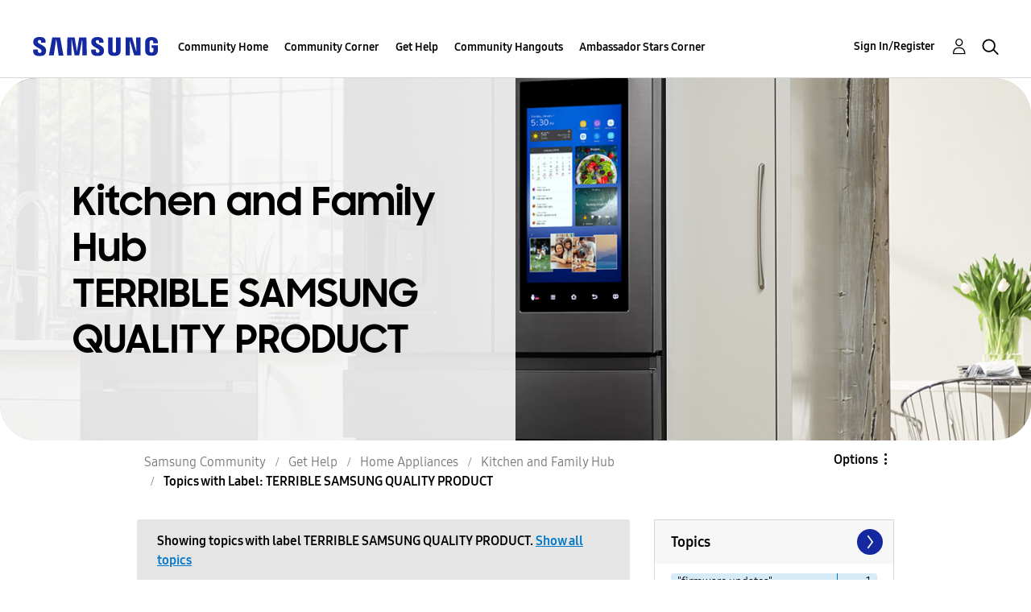

--- FILE ---
content_type: text/html;charset=UTF-8
request_url: https://us.community.samsung.com/t5/forums/filteredbylabelpage/board-id/get-help-home-appliances-kitchen/label-name/terrible%20samsung%20quality%20product/page/2
body_size: 36247
content:
<!DOCTYPE html><html prefix="og: http://ogp.me/ns#" dir="ltr" lang="en" class="no-js">
	<head>
	
	<title>
	Topics with Label: TERRIBLE SAMSUNG QUALITY PRODUCT - Samsung Community
</title>
	
	
	<!-- google search console -->
<meta name="google-site-verification" content="DUkWeBkLDOlU3VradC72YU6YmWpBQQ8hixcVFCr4FQ4" />
<!--/google search console -->
<link rel="icon" href='https://us.community.samsung.com/html/@D830A574AD6CD331F1A29BE9C4CCF9AF/assets/favicon.ico' type="image/x-icon">
<link rel="shortcut icon" href='https://us.community.samsung.com/html/@D830A574AD6CD331F1A29BE9C4CCF9AF/assets/favicon.ico' type="image/x-icon">
<!-- DEBUG Values: nodeType= board // redirectUrl: https://contents.samsungmembers.com/share/redirect.html?dl=activity/community/popup?categoryId=get-help-home-appliances-kitchen&amp;src=weptoapp // showWebToAppBanner: true // isMobile: false // deviceBrand: robot // countryForCurrentUser: us // tlcId: us -->

	
	
	
	<meta content="width=device-width, initial-scale=1.0, user-scalable=yes" name="viewport"/><meta content="2026-01-17T16:00:08-08:00" itemprop="dateModified"/><meta content="text/html; charset=UTF-8" http-equiv="Content-Type"/><link href="https://us.community.samsung.com/t5/forums/filteredbylabelpage/board-id/get-help-home-appliances-kitchen/label-name/terrible%20samsung%20quality%20product/page/2" rel="canonical"/>
	<meta content="https://us.community.samsung.com/html/assets/Community%20banner.png" property="og:image"/><meta content="us.community.samsung.com" property="og:site_name"/><meta content="website" property="og:type"/><meta content="https://us.community.samsung.com/t5/forums/filteredbylabelpage/board-id/get-help-home-appliances-kitchen/label-name/terrible%20samsung%20quality%20product/page/2" property="og:url"/><meta content="" property="og:description"/><meta content="Kitchen and Family Hub" property="og:title"/>
	
	
		<link class="lia-link-navigation hidden live-links" title="Kitchen and Family Hub topics" type="application/rss+xml" rel="alternate" id="link" href="/ynzzy74688/rss/board?board.id=get-help-home-appliances-kitchen"></link>
	
		<link class="lia-link-navigation hidden live-links" title="All Kitchen and Family Hub posts" type="application/rss+xml" rel="alternate" id="link_0" href="/ynzzy74688/rss/boardmessages?board.id=get-help-home-appliances-kitchen"></link>
	

	
	
	    
            	<link href="/skins/6768845/502067b8b5fcf4df410338c5687dde96/samsungsea.css" rel="stylesheet" type="text/css"/>
            
	

	
	
	
	
	

<script type="text/javascript" src="/t5/scripts/EAA19129A1248A19BBE86A06A73AF336/lia-scripts-head-min.js"></script><script language="javascript" type="text/javascript">
<!--
window.FileAPI = { jsPath: '/html/assets/js/vendor/ng-file-upload-shim/' };
LITHIUM.PrefetchData = {"Components":{},"commonResults":{}};
LITHIUM.DEBUG = false;
LITHIUM.CommunityJsonObject = {
  "Validation" : {
    "image.description" : {
      "min" : 0,
      "max" : 1000,
      "isoneof" : [ ],
      "type" : "string"
    },
    "tkb.toc_maximum_heading_level" : {
      "min" : 1,
      "max" : 6,
      "isoneof" : [ ],
      "type" : "integer"
    },
    "tkb.toc_heading_list_style" : {
      "min" : 0,
      "max" : 50,
      "isoneof" : [
        "disc",
        "circle",
        "square",
        "none"
      ],
      "type" : "string"
    },
    "blog.toc_maximum_heading_level" : {
      "min" : 1,
      "max" : 6,
      "isoneof" : [ ],
      "type" : "integer"
    },
    "tkb.toc_heading_indent" : {
      "min" : 5,
      "max" : 50,
      "isoneof" : [ ],
      "type" : "integer"
    },
    "blog.toc_heading_indent" : {
      "min" : 5,
      "max" : 50,
      "isoneof" : [ ],
      "type" : "integer"
    },
    "blog.toc_heading_list_style" : {
      "min" : 0,
      "max" : 50,
      "isoneof" : [
        "disc",
        "circle",
        "square",
        "none"
      ],
      "type" : "string"
    }
  },
  "User" : {
    "settings" : {
      "imageupload.legal_file_extensions" : "*.jpg;*.JPG;*.jpeg;*.JPEG;*.gif;*.GIF;*.png;*.PNG",
      "config.enable_avatar" : true,
      "integratedprofile.show_klout_score" : true,
      "layout.sort_view_by_last_post_date" : true,
      "layout.friendly_dates_enabled" : true,
      "profileplus.allow.anonymous.scorebox" : false,
      "tkb.message_sort_default" : "topicPublishDate",
      "layout.format_pattern_date" : "MM-dd-yyyy",
      "config.require_search_before_post" : "require",
      "isUserLinked" : false,
      "integratedprofile.cta_add_topics_dismissal_timestamp" : -1,
      "layout.message_body_image_max_size" : 1000,
      "profileplus.everyone" : false,
      "integratedprofile.cta_connect_wide_dismissal_timestamp" : -1,
      "blog.toc_maximum_heading_level" : "",
      "integratedprofile.hide_social_networks" : false,
      "blog.toc_heading_indent" : "",
      "contest.entries_per_page_num" : 20,
      "layout.messages_per_page_linear" : 30,
      "integratedprofile.cta_manage_topics_dismissal_timestamp" : -1,
      "profile.shared_profile_test_group" : false,
      "integratedprofile.cta_personalized_feed_dismissal_timestamp" : -1,
      "integratedprofile.curated_feed_size" : 10,
      "contest.one_kudo_per_contest" : false,
      "integratedprofile.enable_social_networks" : false,
      "integratedprofile.my_interests_dismissal_timestamp" : -1,
      "profile.language" : "en",
      "layout.friendly_dates_max_age_days" : 31,
      "layout.threading_order" : "thread_descending",
      "blog.toc_heading_list_style" : "disc",
      "useRecService" : false,
      "layout.module_welcome" : "<h2><b>Samsung Members Community<\/b><\/h2>\r\n<p><h4><b> Explore. Engage. Belong. <\/b><\/h4><\/p>\r\n<p>Be part of an experience that will help shape the future of innovation! Get involved, join in the discussion!<\/p>",
      "imageupload.max_uploaded_images_per_upload" : 100,
      "imageupload.max_uploaded_images_per_user" : 1000,
      "integratedprofile.connect_mode" : "",
      "tkb.toc_maximum_heading_level" : "",
      "tkb.toc_heading_list_style" : "disc",
      "sharedprofile.show_hovercard_score" : true,
      "config.search_before_post_scope" : "community",
      "tkb.toc_heading_indent" : "",
      "p13n.cta.recommendations_feed_dismissal_timestamp" : -1,
      "imageupload.max_file_size" : 5000,
      "layout.show_batch_checkboxes" : false,
      "integratedprofile.cta_connect_slim_dismissal_timestamp" : -1
    },
    "isAnonymous" : true,
    "policies" : {
      "image-upload.process-and-remove-exif-metadata" : true
    },
    "registered" : false,
    "emailRef" : "",
    "id" : -1,
    "login" : "Anonymous"
  },
  "Server" : {
    "communityPrefix" : "/ynzzy74688",
    "nodeChangeTimeStamp" : 1768713398407,
    "tapestryPrefix" : "/t5",
    "deviceMode" : "DESKTOP",
    "responsiveDeviceMode" : "DESKTOP",
    "membershipChangeTimeStamp" : "0",
    "version" : "25.3",
    "branch" : "25.3-release",
    "showTextKeys" : false
  },
  "Config" : {
    "phase" : "prod",
    "integratedprofile.cta.reprompt.delay" : 30,
    "profileplus.tracking" : {
      "profileplus.tracking.enable" : false,
      "profileplus.tracking.click.enable" : false,
      "profileplus.tracking.impression.enable" : false
    },
    "app.revision" : "2505141626-s6aebf80139-b103",
    "navigation.manager.community.structure.limit" : "1000"
  },
  "Activity" : {
    "Results" : [ ]
  },
  "NodeContainer" : {
    "viewHref" : "https://us.community.samsung.com/t5/Home-Appliances/ct-p/get-help-home-appliances",
    "description" : "",
    "id" : "get-help-home-appliances",
    "shortTitle" : "Home Appliances",
    "title" : "Home Appliances",
    "nodeType" : "category"
  },
  "Page" : {
    "skins" : [
      "samsungsea",
      "samsung_base_skin",
      "theme_support",
      "theme_base",
      "responsive_peak"
    ],
    "authUrls" : {
      "loginUrl" : "/t5/custom/page/page-id/SsoLoginPage?referer=https%3A%2F%2Fus.community.samsung.com%2Ft5%2Fforums%2Ffilteredbylabelpage%2Fboard-id%2Fget-help-home-appliances-kitchen%2Flabel-name%2Fterrible%2520samsung%2520quality%2520product%2Fpage%2F2",
      "loginUrlNotRegistered" : "/t5/custom/page/page-id/SsoLoginPage?redirectreason=notregistered&referer=https%3A%2F%2Fus.community.samsung.com%2Ft5%2Fforums%2Ffilteredbylabelpage%2Fboard-id%2Fget-help-home-appliances-kitchen%2Flabel-name%2Fterrible%2520samsung%2520quality%2520product%2Fpage%2F2",
      "loginUrlNotRegisteredDestTpl" : "/t5/custom/page/page-id/SsoLoginPage?redirectreason=notregistered&referer=%7B%7BdestUrl%7D%7D"
    },
    "name" : "ForumsFilteredByLabelPage",
    "rtl" : false,
    "object" : {
      "viewHref" : "/t5/Kitchen-and-Family-Hub/bd-p/get-help-home-appliances-kitchen",
      "id" : "get-help-home-appliances-kitchen",
      "page" : "ForumsFilteredByLabelPage",
      "type" : "Board"
    }
  },
  "WebTracking" : {
    "Activities" : { },
    "path" : "Community:Samsung Community/Category:Samsung Community/Category:Get Help/Category:Home Appliances/Board:Kitchen and Family Hub"
  },
  "Feedback" : {
    "targeted" : { }
  },
  "Seo" : {
    "markerEscaping" : {
      "pathElement" : {
        "prefix" : "@",
        "match" : "^[0-9][0-9]$"
      },
      "enabled" : false
    }
  },
  "TopLevelNode" : {
    "viewHref" : "https://us.community.samsung.com/t5/Samsung-Community/ct-p/us",
    "description" : "",
    "id" : "us",
    "shortTitle" : "Samsung Community",
    "title" : "Samsung Community",
    "nodeType" : "category"
  },
  "Community" : {
    "viewHref" : "https://us.community.samsung.com/",
    "integratedprofile.lang_code" : "en",
    "integratedprofile.country_code" : "US",
    "id" : "ynzzy74688",
    "shortTitle" : "Samsung Community",
    "title" : "Samsung Community"
  },
  "CoreNode" : {
    "conversationStyle" : "forum",
    "viewHref" : "https://us.community.samsung.com/t5/Kitchen-and-Family-Hub/bd-p/get-help-home-appliances-kitchen",
    "settings" : { },
    "description" : "",
    "id" : "get-help-home-appliances-kitchen",
    "shortTitle" : "Kitchen and Family Hub",
    "title" : "Kitchen and Family Hub",
    "nodeType" : "Board",
    "ancestors" : [
      {
        "viewHref" : "https://us.community.samsung.com/t5/Home-Appliances/ct-p/get-help-home-appliances",
        "description" : "",
        "id" : "get-help-home-appliances",
        "shortTitle" : "Home Appliances",
        "title" : "Home Appliances",
        "nodeType" : "category"
      },
      {
        "viewHref" : "https://us.community.samsung.com/t5/Get-Help/ct-p/get-help",
        "description" : "",
        "id" : "get-help",
        "shortTitle" : "Get Help",
        "title" : "Get Help",
        "nodeType" : "category"
      },
      {
        "viewHref" : "https://us.community.samsung.com/t5/Samsung-Community/ct-p/us",
        "description" : "",
        "id" : "us",
        "shortTitle" : "Samsung Community",
        "title" : "Samsung Community",
        "nodeType" : "category"
      },
      {
        "viewHref" : "https://us.community.samsung.com/",
        "description" : "",
        "id" : "ynzzy74688",
        "shortTitle" : "Samsung Community",
        "title" : "Samsung Community",
        "nodeType" : "Community"
      }
    ]
  }
};
LITHIUM.Components.RENDER_URL = "/t5/util/componentrenderpage/component-id/#{component-id}?render_behavior=raw";
LITHIUM.Components.ORIGINAL_PAGE_NAME = 'forums/FilteredByLabelPage';
LITHIUM.Components.ORIGINAL_PAGE_ID = 'ForumsFilteredByLabelPage';
LITHIUM.Components.ORIGINAL_PAGE_CONTEXT = '[base64]..';
LITHIUM.Css = {
  "BASE_DEFERRED_IMAGE" : "lia-deferred-image",
  "BASE_BUTTON" : "lia-button",
  "BASE_SPOILER_CONTAINER" : "lia-spoiler-container",
  "BASE_TABS_INACTIVE" : "lia-tabs-inactive",
  "BASE_TABS_ACTIVE" : "lia-tabs-active",
  "BASE_AJAX_REMOVE_HIGHLIGHT" : "lia-ajax-remove-highlight",
  "BASE_FEEDBACK_SCROLL_TO" : "lia-feedback-scroll-to",
  "BASE_FORM_FIELD_VALIDATING" : "lia-form-field-validating",
  "BASE_FORM_ERROR_TEXT" : "lia-form-error-text",
  "BASE_FEEDBACK_INLINE_ALERT" : "lia-panel-feedback-inline-alert",
  "BASE_BUTTON_OVERLAY" : "lia-button-overlay",
  "BASE_TABS_STANDARD" : "lia-tabs-standard",
  "BASE_AJAX_INDETERMINATE_LOADER_BAR" : "lia-ajax-indeterminate-loader-bar",
  "BASE_AJAX_SUCCESS_HIGHLIGHT" : "lia-ajax-success-highlight",
  "BASE_CONTENT" : "lia-content",
  "BASE_JS_HIDDEN" : "lia-js-hidden",
  "BASE_AJAX_LOADER_CONTENT_OVERLAY" : "lia-ajax-loader-content-overlay",
  "BASE_FORM_FIELD_SUCCESS" : "lia-form-field-success",
  "BASE_FORM_WARNING_TEXT" : "lia-form-warning-text",
  "BASE_FORM_FIELDSET_CONTENT_WRAPPER" : "lia-form-fieldset-content-wrapper",
  "BASE_AJAX_LOADER_OVERLAY_TYPE" : "lia-ajax-overlay-loader",
  "BASE_FORM_FIELD_ERROR" : "lia-form-field-error",
  "BASE_SPOILER_CONTENT" : "lia-spoiler-content",
  "BASE_FORM_SUBMITTING" : "lia-form-submitting",
  "BASE_EFFECT_HIGHLIGHT_START" : "lia-effect-highlight-start",
  "BASE_FORM_FIELD_ERROR_NO_FOCUS" : "lia-form-field-error-no-focus",
  "BASE_EFFECT_HIGHLIGHT_END" : "lia-effect-highlight-end",
  "BASE_SPOILER_LINK" : "lia-spoiler-link",
  "BASE_DISABLED" : "lia-link-disabled",
  "FACEBOOK_LOGOUT" : "lia-component-users-action-logout",
  "FACEBOOK_SWITCH_USER" : "lia-component-admin-action-switch-user",
  "BASE_FORM_FIELD_WARNING" : "lia-form-field-warning",
  "BASE_AJAX_LOADER_FEEDBACK" : "lia-ajax-loader-feedback",
  "BASE_AJAX_LOADER_OVERLAY" : "lia-ajax-loader-overlay",
  "BASE_LAZY_LOAD" : "lia-lazy-load"
};
LITHIUM.noConflict = true;
LITHIUM.useCheckOnline = false;
LITHIUM.RenderedScripts = [
  "jquery.effects.slide.js",
  "OoyalaPlayer.js",
  "ActiveCast3.js",
  "DeferredImages.js",
  "Globals.js",
  "jquery.iframe-transport.js",
  "jquery.fileupload.js",
  "jquery.autocomplete.js",
  "ResizeSensor.js",
  "Placeholder.js",
  "json2.js",
  "Cache.js",
  "Throttle.js",
  "CustomEvent.js",
  "SearchForm.js",
  "Components.js",
  "ElementQueries.js",
  "HelpIcon.js",
  "jquery.js",
  "jquery.ui.widget.js",
  "jquery.clone-position-1.0.js",
  "Tooltip.js",
  "LiModernizr.js",
  "jquery.lithium-selector-extensions.js",
  "PartialRenderProxy.js",
  "jquery.delayToggle-1.0.js",
  "ElementMethods.js",
  "jquery.ajax-cache-response-1.0.js",
  "jquery.css-data-1.0.js",
  "Dialog.js",
  "jquery.tmpl-1.1.1.js",
  "prism.js",
  "jquery.hoverIntent-r6.js",
  "jquery.ui.mouse.js",
  "Link.js",
  "AjaxFeedback.js",
  "Text.js",
  "Auth.js",
  "DropDownMenu.js",
  "jquery.iframe-shim-1.0.js",
  "jquery.ui.draggable.js",
  "ForceLithiumJQuery.js",
  "MessageListActual.js",
  "jquery.scrollTo.js",
  "UserListActual.js",
  "jquery.effects.core.js",
  "DataHandler.js",
  "Video.js",
  "DynamicPager.js",
  "Sandbox.js",
  "Forms.js",
  "PolyfillsAll.js",
  "jquery.viewport-1.0.js",
  "jquery.json-2.6.0.js",
  "NoConflict.js",
  "jquery.ui.core.js",
  "AutoComplete.js",
  "jquery.ui.position.js",
  "jquery.ui.dialog.js",
  "ValueSurveyLauncher.js",
  "SpoilerToggle.js",
  "Lithium.js",
  "jquery.placeholder-2.0.7.js",
  "DropDownMenuVisibilityHandler.js",
  "Namespace.js",
  "InformationBox.js",
  "jquery.function-utils-1.0.js",
  "jquery.tools.tooltip-1.2.6.js",
  "jquery.position-toggle-1.0.js",
  "UserNavigation2.js",
  "jquery.blockui.js",
  "AjaxSupport.js",
  "jquery.ui.resizable.js",
  "Events.js",
  "jquery.appear-1.1.1.js",
  "Loader.js",
  "SearchAutoCompleteToggle.js"
];// -->
</script><script type="text/javascript" src="/t5/scripts/D60EB96AE5FF670ED274F16ABB044ABD/lia-scripts-head-min.js"></script></head>
	<body class="lia-board lia-user-status-anonymous ForumsFilteredByLabelPage lia-body" id="lia-body">
	
	
	<div id="DCD-208-3" class="ServiceNodeInfoHeader">
</div>
	
	
	
	

	<div class="lia-page">
		<center>
			
				
					
	
	<div class="MinimumWidthContainer">
		<div class="min-width-wrapper">
			<div class="min-width">		
				
						<div class="lia-content">
                            
							
							
							
		
	<div class="lia-quilt lia-quilt-forums-filtered-by-label-page lia-quilt-layout-two-column-main-side lia-top-quilt">
	<div class="lia-quilt-row lia-quilt-row-header">
		<div class="lia-quilt-column lia-quilt-column-24 lia-quilt-column-single lia-quilt-column-common-header">
			<div class="lia-quilt-column-alley lia-quilt-column-alley-single">
	
		
			<div class="lia-quilt lia-quilt-header lia-quilt-layout-samsung-header lia-component-quilt-header">
	<div class="lia-quilt-row lia-quilt-row-main-row">
		<div class="lia-quilt-column lia-quilt-column-24 lia-quilt-column-single lia-quilt-column-main-header">
			<div class="lia-quilt-column-alley lia-quilt-column-alley-single">
	
		
			
<header class="samsung-global-nav-bar">
  <div class="samsung-global-nav-bar-wrapper">
    <div class="eyebrow">
        <ul>
        </ul>
    </div>
    <div class="main">
        <div class="logo">
        <a href="https://www.samsung.com/" title="Samsung"><img src="https://us.community.samsung.com/html/@9BDDAB48DF72C17736F7E7CDB412C6B6/assets/logo_samsung.svg" title="Samsung" /></a>
        </div>
        <div class="actions">
<nav class="samsung-global-nav-bar-menu" role="navigation">
    <span class="mobile-nav-button"></span>
    <ul>
        <li class="home-link show">
          <div>
            <a href="/t5/Samsung-Community/ct-p/us" title="Community Home">
              Community Home
            </a>
            <span class="indicator"></span>
        </li>
          <li class="has-children cols-4 depth-0">
            <div>
            <a href="/t5/Community-Corner/ct-p/Welcome-to-the-Community" title="Community Corner">Community Corner</a>
            <span class="indicator has-children"></span>
            </div>
              <ul class="depth-1" data-cols="4">
                  <li class="sub-header">
                    <a href="/t5/Guidelines/bg-p/Guidelines" title="Guidelines">Guidelines</a>
                  </li>
                  <li class="sub-header">
                    <a href="/t5/News-and-Announcements/bg-p/NewsandAnnouncements" title="News and Announcements">News and Announcements</a>
                  </li>
                  <li class="sub-header">
                    <a href="/t5/Welcome-Board/bg-p/WelcomeBoard" title="Welcome Board">Welcome Board</a>
                  </li>
                  <li class="sub-header">
                    <a href="/t5/Global-Content/bg-p/GlobalContent" title="Global Content">Global Content</a>
                  </li>
            </ul>
          </li>
          <li class="has-children cols-4 depth-0">
            <div>
            <a href="/t5/Get-Help/ct-p/get-help" title="Get Help">Get Help</a>
            <span class="indicator has-children"></span>
            </div>
              <ul class="depth-1" data-cols="4">


                  <li class="sub-header has-children">
                    <a href="/t5/Tips-Tricks/ct-p/Tips-and-Tricks" title="Tips &amp; Tricks">Tips &amp; Tricks</a>
                      <ul class="depth2">
                            <li><a href="/t5/Appliances/bg-p/TNT_Appliances">Appliances</a></li>
                            <li><a href="/t5/Mobile/bg-p/TNT_Mobile">Mobile</a></li>
                            <li><a href="/t5/TVs-More/bg-p/TNT_ConsumerElectronics">TVs &amp; More</a></li>
                            <li><a href="/t5/Community-Service/bg-p/TNT_Community">Community Service</a></li>
                            <li><a href="/t5/Galaxy-XR/bg-p/TNT_XR">Galaxy XR</a></li>
                          <li><a href="/t5/Tips-Tricks/ct-p/Tips-and-Tricks" title="View All" class="view-all">View All</a></li>
                      </ul>
                  </li>


                  <li class="sub-header has-children">
                    <a href="/t5/Phones/ct-p/phones" title="Phones">Phones</a>
                      <ul class="depth2">
                            <li><a href="/t5/Galaxy-S25/bd-p/GalaxyS25">Galaxy S25</a></li>
                            <li><a href="/t5/Galaxy-S24/bd-p/GalaxyS24">Galaxy S24</a></li>
                            <li><a href="/t5/Galaxy-S23/bd-p/GalaxyS23">Galaxy S23</a></li>
                            <li><a href="/t5/Galaxy-S22/bd-p/GalaxyS22">Galaxy S22</a></li>
                            <li><a href="/t5/Galaxy-Note-Phones/bd-p/get-help-phones-galaxy-note-phones">Galaxy Note Phones</a></li>
                          <li><a href="/t5/Phones/ct-p/phones" title="View All" class="view-all">View All</a></li>
                      </ul>
                  </li>


                  <li class="sub-header has-children">
                    <a href="/t5/Home-Appliances/ct-p/get-help-home-appliances" title="Home Appliances">Home Appliances</a>
                      <ul class="depth2">
                            <li><a href="/t5/Washers-and-Dryers/bd-p/get-help-home-appliances-washers-dryers">Washers and Dryers</a></li>
                            <li><a href="/t5/Kitchen-and-Family-Hub/bd-p/get-help-home-appliances-kitchen">Kitchen and Family Hub</a></li>
                      </ul>
                  </li>


                  <li class="sub-header has-children">
                    <a href="/t5/Wearables/ct-p/get-help-wearables" title="Wearables">Wearables</a>
                      <ul class="depth2">
                            <li><a href="/t5/Galaxy-Watch/bd-p/get-help-wearables-galaxy-watch">Galaxy Watch</a></li>
                            <li><a href="/t5/Galaxy-Buds/bd-p/get-help-galaxy-buds">Galaxy Buds</a></li>
                            <li><a href="/t5/Galaxy-Ring/bd-p/GalaxyRing">Galaxy Ring</a></li>
                      </ul>
                  </li>
                  <li class="sub-header">
                    <a href="/t5/Tablets/bd-p/get-help-tablets" title="Tablets">Tablets</a>
                  </li>
                  <li class="sub-header">
                    <a href="/t5/Galaxy-XR/bd-p/GalaxyXR" title="Galaxy XR">Galaxy XR</a>
                  </li>
                  <li class="sub-header">
                    <a href="/t5/Samsung-Apps-and-Services/bd-p/get-help-services-bixby" title="Samsung Apps and Services">Samsung Apps and Services</a>
                  </li>


                  <li class="sub-header has-children">
                    <a href="/t5/Home-Entertainment/ct-p/get-help-tvs" title="Home Entertainment">Home Entertainment</a>
                      <ul class="depth2">
                            <li><a href="/t5/QLED-and-The-Frame-TVs/bd-p/get-help-tvs-qled-and-frame">QLED and The Frame TVs</a></li>
                            <li><a href="/t5/LED-and-OLED-TVs/bd-p/get-help-tvs-hd-and-uhd-tvs">LED and OLED TVs</a></li>
                            <li><a href="/t5/Projectors-Other-TVs/bd-p/get-help-tvs-4k-8k-and-other-tvs">Projectors &amp; Other TVs</a></li>
                            <li><a href="/t5/Home-Theater/bd-p/get-help-home-theater">Home Theater</a></li>
                      </ul>
                  </li>


                  <li class="sub-header has-children">
                    <a href="/t5/Computing/ct-p/get-help-computing" title="Computing">Computing</a>
                      <ul class="depth2">
                            <li><a href="/t5/Computers/bd-p/get-help-computers-and-printers">Computers</a></li>
                            <li><a href="/t5/Monitors-and-Memory/bd-p/get-help-computing-monitors-and-memory">Monitors and Memory</a></li>
                      </ul>
                  </li>
            </ul>
          </li>
          <li class="has-children cols-4 depth-0">
            <div>
            <a href="/t5/Community-Hangouts/ct-p/groups" title="Community Hangouts">Community Hangouts</a>
            <span class="indicator has-children"></span>
            </div>
              <ul class="depth-1" data-cols="4">
                  <li class="sub-header">
                    <a href="/t5/Gaming/bd-p/groups-gamer" title="Gaming">Gaming</a>
                  </li>
                  <li class="sub-header">
                    <a href="/t5/Samsung-Foodies/bd-p/Samsung-Foodies" title="Samsung Foodies">Samsung Foodies</a>
                  </li>
                  <li class="sub-header">
                    <a href="/t5/Galaxy-Streamers/bd-p/GalaxyStreamers" title="Galaxy Streamers">Galaxy Streamers</a>
                  </li>
                  <li class="sub-header">
                    <a href="/t5/Samsung-Tidy-Talk/bd-p/Cleaning" title="Samsung Tidy Talk">Samsung Tidy Talk</a>
                  </li>
                  <li class="sub-header">
                    <a href="/t5/Samsung-Pets/bd-p/SamsungPets" title="Samsung Pets">Samsung Pets</a>
                  </li>
                  <li class="sub-header">
                    <a href="/t5/Galaxy-Gallery/bd-p/us-gg-general" title="Galaxy Gallery">Galaxy Gallery</a>
                  </li>
                  <li class="sub-header">
                    <a href="/t5/Use-it-Share-it/bg-p/UseItShareIt" title="Use it. Share it.">Use it. Share it.</a>
                  </li>
            </ul>
          </li>
          <li class="has-children cols-4 depth-0">
            <div>
            <a href="/t5/Ambassador-Stars-Corner/ct-p/Ambassador-Corner" title="Ambassador Stars Corner">Ambassador Stars Corner</a>
            <span class="indicator has-children"></span>
            </div>
              <ul class="depth-1" data-cols="4">
                  <li class="sub-header">
                    <a href="/t5/Talking-to-the-Stars/bd-p/talkingtothestars" title="Talking to the Stars">Talking to the Stars</a>
                  </li>
            </ul>
          </li>
    </ul>
  </nav>            <div class="links">
                <ul>
                </ul>
            </div>
              <div class="search-inline"><div id="lia-searchformV3_8d1918574052da" class="SearchForm lia-search-form-wrapper lia-mode-default lia-component-common-widget-search-form">
	

	
		<div class="lia-inline-ajax-feedback">
			<div class="AjaxFeedback" id="ajaxfeedback_8d1918574052da"></div>
			
	

	

		</div>

	

	
		<div id="searchautocompletetoggle_8d1918574052da">	
	
		

	
		<div class="lia-inline-ajax-feedback">
			<div class="AjaxFeedback" id="ajaxfeedback_8d1918574052da_0"></div>
			
	

	

		</div>

	

	
			
            <form enctype="multipart/form-data" class="lia-form lia-form-inline SearchForm" action="https://us.community.samsung.com/t5/forums/filteredbylabelpage.searchformv3.form.form" method="post" id="form_8d1918574052da" name="form_8d1918574052da"><div class="t-invisible"><input value="board-id/get-help-home-appliances-kitchen/label-name/terrible%20samsung%20quality%20product/page/2" name="t:ac" type="hidden"></input><input value="search/contributions/page" name="t:cp" type="hidden"></input><input value="[base64]" name="lia-form-context" type="hidden"></input><input value="ForumsFilteredByLabelPage:board-id/get-help-home-appliances-kitchen/label-name/terrible samsung quality product/page/2:searchformv3.form:" name="liaFormContentKey" type="hidden"></input><input value="3g/X5bgqUKApgfXBz2vMmAClZI8=:H4sIAAAAAAAAALWSwU7CQBCGRxJOxBiJvoFeWxMlMRAPxAQ9NIhpPJvtspRq2627UwoXH8UnIL4EB2++gw/g1ZMH225BBBNbwNNm/tn8/zeTGb9DOarDqWRE0L5OuY/CsUJ0uC/1DrFZXXV6XHiDY00VtiB+6BLh4EgKqHFhayQgtM80JAGTKEY1jXLBXMfSLCKZ1rRikVBsOcztHpgMw+DwZlJ523/5LMGWAZU0l7tt4jGEqnFHBkR3iW/rZozj241hgLCrwi++w9cEbxYF7whOmZRmaHmOlHHS5Ll70vt4ei0BDIPoDBp5aRIHzJ7kMxuifIBHAIRtpZ4rdU3TxLMctcHI6eHF48VipiVD/yJNSatZy0xb6Yo2HaX4r+EqpyneW4VG2Fse4fboH/LUHJfQyukbSibmHRfqKf5Oos+vf2MJRYF9jj9WsFDPgBN9NeA/EopeeiB4N6Q477gszS49a6126bmiUv4vc7opQY4FAAA=" name="t:formdata" type="hidden"></input></div>
	
	

	

	

	
		<div class="lia-inline-ajax-feedback">
			<div class="AjaxFeedback" id="feedback_8d1918574052da"></div>
			
	

	

		</div>

	

	

	

	


	
	<input value="q_Ue_wQ9kBZxV3pjYEpng1gj2F1uIhhBXpcQehlfaM4." name="lia-action-token" type="hidden"></input>
	
	<input value="form_8d1918574052da" id="form_UIDform_8d1918574052da" name="form_UID" type="hidden"></input>
	<input value="" id="form_instance_keyform_8d1918574052da" name="form_instance_key" type="hidden"></input>
	
                

                
                    
                        <span class="lia-search-granularity-wrapper">
                            <select title="Search Granularity" class="lia-search-form-granularity search-granularity" aria-label="Search Granularity" id="searchGranularity_8d1918574052da" name="searchGranularity"><option title="All community" value="us|category">All community</option><option title="This category" value="get-help-home-appliances|category">This category</option><option title="This board" selected="selected" value="get-help-home-appliances-kitchen|forum-board">This board</option><option title="Users" value="user|user">Users</option></select>
                        </span>
                    
                

                <span class="lia-search-input-wrapper">
                    <span class="lia-search-input-field">
                        <span class="lia-button-wrapper lia-button-wrapper-secondary lia-button-wrapper-searchForm-action"><input value="searchForm" name="submitContextX" type="hidden"></input><input class="lia-button lia-button-secondary lia-button-searchForm-action" value="Search" id="submitContext_8d1918574052da" name="submitContext" type="submit"></input></span>

                        <input placeholder="Search all content" aria-label="Search" title="Search" class="lia-form-type-text lia-autocomplete-input search-input lia-search-input-message" value="" id="messageSearchField_8d1918574052da_0" name="messageSearchField" type="text"></input>
                        <input placeholder="Search all content" aria-label="Search" title="Search" class="lia-form-type-text lia-autocomplete-input search-input lia-search-input-tkb-article lia-js-hidden" value="" id="messageSearchField_8d1918574052da_1" name="messageSearchField_0" type="text"></input>
                        

	
		<input placeholder="Enter a keyword to search within the users" ng-non-bindable="" title="Enter a user name or rank" class="lia-form-type-text UserSearchField lia-search-input-user search-input lia-js-hidden lia-autocomplete-input" aria-label="Enter a user name or rank" value="" id="userSearchField_8d1918574052da" name="userSearchField" type="text"></input>
	

	


                        <input placeholder="Enter a keyword to search within the private messages" title="Enter a search word" class="lia-form-type-text NoteSearchField lia-search-input-note search-input lia-js-hidden lia-autocomplete-input" aria-label="Enter a search word" value="" id="noteSearchField_8d1918574052da_0" name="noteSearchField" type="text"></input>
						<input title="Enter a search word" class="lia-form-type-text ProductSearchField lia-search-input-product search-input lia-js-hidden lia-autocomplete-input" aria-label="Enter a search word" value="" id="productSearchField_8d1918574052da" name="productSearchField" type="text"></input>
                        <input class="lia-as-search-action-id" name="as-search-action-id" type="hidden"></input>
                    </span>
                </span>
                

                <span class="lia-cancel-search">cancel</span>

                
            
</form>
		
			<div class="search-autocomplete-toggle-link lia-js-hidden">
				<span>
					<a class="lia-link-navigation auto-complete-toggle-on lia-link-ticket-post-action lia-component-search-action-enable-auto-complete" data-lia-action-token="DAEfjdf4JzM8jve0LGHzlrPXVqxzHzTZJnhczZND66E." rel="nofollow" id="enableAutoComplete_8d1918574052da" href="https://us.community.samsung.com/t5/forums/filteredbylabelpage.enableautocomplete:enableautocomplete?t:ac=board-id/get-help-home-appliances-kitchen/label-name/terrible%20samsung%20quality%20product/page/2&amp;t:cp=action/contributions/searchactions">Turn on suggestions</a>					
					<span class="HelpIcon">
	<a class="lia-link-navigation help-icon lia-tooltip-trigger" role="button" aria-label="Help Icon" id="link_8d1918574052da" href="#"><span class="lia-img-icon-help lia-fa-icon lia-fa-help lia-fa" alt="Auto-suggest helps you quickly narrow down your search results by suggesting possible matches as you type." aria-label="Help Icon" role="img" id="display_8d1918574052da"></span></a><div role="alertdialog" class="lia-content lia-tooltip-pos-bottom-left lia-panel-tooltip-wrapper" id="link_8d1918574052da_0-tooltip-element"><div class="lia-tooltip-arrow"></div><div class="lia-panel-tooltip"><div class="content">Auto-suggest helps you quickly narrow down your search results by suggesting possible matches as you type.</div></div></div>
</span>
				</span>
			</div>
		

	

	

	
	
	
</div>
		
	<div class="spell-check-showing-result">
		Showing results for <span class="lia-link-navigation show-results-for-link lia-link-disabled" aria-disabled="true" id="showingResult_8d1918574052da"></span>
		

	</div>
	<div>
		
		<span class="spell-check-search-instead">
			Search instead for <a class="lia-link-navigation search-instead-for-link" rel="nofollow" id="searchInstead_8d1918574052da" href="#"></a>
		</span>

	</div>
	<div class="spell-check-do-you-mean lia-component-search-widget-spellcheck">
		Did you mean: <a class="lia-link-navigation do-you-mean-link" rel="nofollow" id="doYouMean_8d1918574052da" href="#"></a>
	</div>

	

	

	


	
</div></div>
        </div>
        <div class="header-user">
<a class="lia-link-navigation login-link lia-authentication-link lia-component-users-action-login" rel="nofollow" id="loginPageV2_8d1918583ac7da" href="/t5/custom/page/page-id/SsoLoginPage?referer=https%3A%2F%2Fus.community.samsung.com%2Ft5%2Fforums%2Ffilteredbylabelpage%2Fboard-id%2Fget-help-home-appliances-kitchen%2Flabel-name%2Fterrible%2520samsung%2520quality%2520product%2Fpage%2F2">Sign In/Register</a>          <ul role="list" id="list_8d1918583de916" class="lia-list-standard-inline UserNavigation lia-component-common-widget-user-navigation-modern">
	
			
	
		
			
		
			
		
			
		
			<li role="listitem"><a class="lia-link-navigation registration-link lia-component-users-action-registration" rel="nofollow" id="registrationPageV2_8d1918583de916" href="/t5/custom/page/page-id/SsoLoginPage?referer=https%3A%2F%2Fus.community.samsung.com%2Ft5%2Fforums%2Ffilteredbylabelpage%2Fboard-id%2Fget-help-home-appliances-kitchen%2Flabel-name%2Fterrible%2520samsung%2520quality%2520product%2Fpage%2F2">Register</a></li>
		
			<li aria-hidden="true"><span class="separator lia-component-common-widget-user-nav-separator-character">·</span></li>
		
			
		
			
		
			<li role="listitem"><a class="lia-link-navigation login-link lia-authentication-link lia-component-users-action-login" rel="nofollow" id="loginPageV2_8d1918583de916" href="/t5/custom/page/page-id/SsoLoginPage?referer=https%3A%2F%2Fus.community.samsung.com%2Ft5%2Fforums%2Ffilteredbylabelpage%2Fboard-id%2Fget-help-home-appliances-kitchen%2Flabel-name%2Fterrible%2520samsung%2520quality%2520product%2Fpage%2F2">Sign In/Register</a></li>
		
			
		
			<li aria-hidden="true"><span class="separator lia-component-common-widget-user-nav-separator-character">·</span></li>
		
			
		
			
		
			<li role="listitem"><a class="lia-link-navigation faq-link lia-component-help-action-faq" id="faqPage_8d1918583de916" href="/t5/help/faqpage">Help</a></li>
		
			
		
			
		
	
	

		
</ul></div>
          <div class="header-search">
            <img src="/html/assets/Icon_Search_24px.svg" alt="search icon">
          </div>
        </div>
    </div>
</header>


		
	
	
</div>
		</div>
	</div><div class="lia-quilt-row lia-quilt-row-hero">
		<div class="lia-quilt-column lia-quilt-column-24 lia-quilt-column-single lia-quilt-column-hero">
			<div class="lia-quilt-column-alley lia-quilt-column-alley-single">
	
		
			


<div class="samsung-hero layout-banner split light background-image   split" style=background-image:url(&#39;https://us.community.samsung.com/html/assets/Get-Help_Kitchen-and-Family-Hub-(forum).jpg&#39;)>
    <section>
        <div class="samsung-hero-content split split light">
                    <h1 class="split ">Kitchen and Family Hub<br/>TERRIBLE SAMSUNG QUALITY PRODUCT</h1>
                    <p></p>

        </div>
            <div class="samsung-hero-feature  no_search">
            </div>
    </section>
</div>


<style type="text/css">
.samsung-hero .lia-search-granularity-wrapper{
    display:none!important;
}
</style>



		
	
	
</div>
		</div>
	</div><div class="lia-quilt-row lia-quilt-row-breadcrumb">
		<div class="lia-quilt-column lia-quilt-column-24 lia-quilt-column-single lia-quilt-column-breadcrumb">
			<div class="lia-quilt-column-alley lia-quilt-column-alley-single">
	
		
			<div aria-label="breadcrumbs" role="navigation" class="BreadCrumb crumb-line lia-breadcrumb lia-component-common-widget-breadcrumb">
	<ul role="list" id="list" class="lia-list-standard-inline">
	
		
			<li class="lia-breadcrumb-node crumb">
				<a class="lia-link-navigation crumb-category lia-breadcrumb-category lia-breadcrumb-forum" id="link_1" href="/t5/Samsung-Community/ct-p/us">Samsung Community</a>
			</li>
			
				<li aria-hidden="true" class="lia-breadcrumb-seperator crumb-category lia-breadcrumb-category lia-breadcrumb-forum">
				  
          		  		<span class="separator">:</span>
          		  
				</li>
			
		
			<li class="lia-breadcrumb-node crumb">
				<a class="lia-link-navigation crumb-category lia-breadcrumb-category lia-breadcrumb-forum" id="link_2" href="/t5/Get-Help/ct-p/get-help">Get Help</a>
			</li>
			
				<li aria-hidden="true" class="lia-breadcrumb-seperator crumb-category lia-breadcrumb-category lia-breadcrumb-forum">
				  
          		  		<span class="separator">:</span>
          		  
				</li>
			
		
			<li class="lia-breadcrumb-node crumb">
				<a class="lia-link-navigation crumb-category lia-breadcrumb-category lia-breadcrumb-forum" id="link_3" href="/t5/Home-Appliances/ct-p/get-help-home-appliances">Home Appliances</a>
			</li>
			
				<li aria-hidden="true" class="lia-breadcrumb-seperator crumb-category lia-breadcrumb-category lia-breadcrumb-forum">
				  
          		  		<span class="separator">:</span>
          		  
				</li>
			
		
			<li class="lia-breadcrumb-node crumb">
				<a class="lia-link-navigation crumb-board lia-breadcrumb-board lia-breadcrumb-forum" id="link_4" href="/t5/Kitchen-and-Family-Hub/bd-p/get-help-home-appliances-kitchen">Kitchen and Family Hub</a>
			</li>
			
				<li aria-hidden="true" class="lia-breadcrumb-seperator crumb-board lia-breadcrumb-board lia-breadcrumb-forum">
				  
          		  		<span class="separator">:</span>
          		  
				</li>
			
		
			<li class="lia-breadcrumb-node crumb final-crumb">
				<span class="lia-link-navigation child-thread lia-link-disabled" aria-disabled="true" id="link_5">Topics with Label: TERRIBLE SAMSUNG QUALITY PRODUCT</span>
			</li>
			
		
	
</ul>
</div>
		
			
    <div class="lia-menu-navigation-wrapper lia-js-hidden lia-menu-action lia-page-options lia-component-community-widget-page-options" id="actionMenuDropDown">	
	<div class="lia-menu-navigation">
		<div class="dropdown-default-item"><a title="Show option menu" class="lia-js-menu-opener default-menu-option lia-js-mouseover-menu lia-link-navigation" aria-expanded="false" role="button" aria-label="Options" id="dropDownLink" href="#">Options</a>
			<div class="dropdown-positioning">
				<div class="dropdown-positioning-static">
					
	<ul aria-label="Dropdown menu items" role="list" id="dropdownmenuitems" class="lia-menu-dropdown-items">
		

	
	
		
			
		
			
		
			
		
			<li role="listitem"><span class="lia-link-navigation mark-new-link lia-link-disabled lia-component-forums-action-mark-new" aria-disabled="true" id="markNew">Mark all as New</span></li>
		
			<li role="listitem"><span class="lia-link-navigation mark-read-link lia-link-disabled lia-component-forums-action-mark-read" aria-disabled="true" id="markRead">Mark all as Read</span></li>
		
			<li aria-hidden="true"><span class="lia-separator lia-component-common-widget-link-separator">
	<span class="lia-separator-post"></span>
	<span class="lia-separator-pre"></span>
</span></li>
		
			
		
			<li role="listitem"><span class="lia-link-navigation addBoardUserFloat lia-link-disabled lia-component-subscriptions-action-add-board-user-float" aria-disabled="true" id="addBoardUserFloat">Float this item to the top</span></li>
		
			
		
			<li role="listitem"><span class="lia-link-navigation addBoardUserEmailSubscription lia-link-disabled lia-component-subscriptions-action-add-board-user-email" aria-disabled="true" id="addBoardUserEmailSubscription">Subscribe</span></li>
		
			
		
			<li role="listitem"><span class="lia-link-navigation addBoardUserBookmark lia-link-disabled lia-component-subscriptions-action-add-board-user-bookmark" aria-disabled="true" id="addBoardUserBookmark">Bookmark</span></li>
		
			<li aria-hidden="true"><span class="lia-separator lia-component-common-widget-link-separator">
	<span class="lia-separator-post"></span>
	<span class="lia-separator-pre"></span>
</span></li>
		
			<li role="listitem"><a class="lia-link-navigation rss-board-link lia-component-rss-action-board" id="rssBoard" href="/ynzzy74688/rss/board?board.id=get-help-home-appliances-kitchen">Subscribe to RSS Feed</a></li>
		
			
		
			
		
			
		
			
		
			
		
			
		
			
		
			
		
			
		
			
		
			
		
			
		
			
		
			
		
			
		
			
		
			
		
			
		
			
		
			
		
			
		
			
		
			
		
			
		
			
		
			
		
			
		
			
		
			
		
			
		
			
		
			
		
			
		
	
	


	</ul>

				</div>
			</div>
		</div>
	</div>
</div>

		
	
	
</div>
		</div>
	</div><div class="lia-quilt-row lia-quilt-row-feedback">
		<div class="lia-quilt-column lia-quilt-column-24 lia-quilt-column-single lia-quilt-column-feedback">
			<div class="lia-quilt-column-alley lia-quilt-column-alley-single lia-mark-empty">
	
		
			
	

	

		
	
	
</div>
		</div>
	</div>
</div>
		
	
	
</div>
		</div>
	</div><div class="lia-quilt-row lia-quilt-row-main">
		<div class="lia-quilt-column lia-quilt-column-16 lia-quilt-column-left lia-quilt-column-main-content">
			<div class="lia-quilt-column-alley lia-quilt-column-alley-left">
	
		
			
			<div class="FilteredByLabelName lia-panel-feedback-banner-note lia-component-label-filter">	
	<div class="lia-text">
		<span class="label-filtered-by-title">Showing topics with label <span class="label">TERRIBLE SAMSUNG QUALITY PRODUCT</span>.</span>
		
		<a class="lia-link-navigation remove-filter-link" id="link_6" href="/t5/Kitchen-and-Family-Hub/bd-p/get-help-home-appliances-kitchen">Show all topics</a>
	</div>
</div>
		
		
			
			<div id="messageList" class="MessageList lia-component-forums-widget-message-list">
	<span id="message-listmessageList"> </span>

	

	<div class="t-data-grid single-message-list" id="grid">

	

	

	<table role="presentation" class="lia-list-wide">
        <thead class="lia-table-head" id="columns"><tr><th scope="col" class="cMessageAuthorAvatarColumn lia-data-cell-secondary lia-data-cell-text t-first"><div class="lia-component-common-column-empty-cell"></div></th><th scope="col" class="cThreadInfoColumn lia-data-cell-secondary lia-data-cell-text"><div class="lia-component-common-column-empty-cell"></div></th><th scope="col" class="cRepliesCountColumn lia-data-cell-secondary lia-data-cell-text"><div class="lia-component-common-column-empty-cell"></div></th><th scope="col" class="cViewsCountColumn lia-data-cell-secondary lia-data-cell-text"><div class="lia-component-common-column-empty-cell"></div></th><th scope="col" class="triangletop lia-data-cell-secondary lia-data-cell-text"><div class="lia-component-common-column-empty-cell"></div></th></tr></thead>
        <tbody>
            <tr class="lia-list-row lia-row-odd lia-js-data-messageUid-3423977 lia-js-data-messageRevision-1 t-first"><td class="cMessageAuthorAvatarColumn lia-data-cell-secondary lia-data-cell-icon"><div class="UserAvatar lia-user-avatar lia-component-messages-column-message-author-avatar">
	
			
				<a class="UserAvatar lia-link-navigation" target="_self" id="link_7" href="/t5/user/viewprofilepage/user-id/37626645"><img class="lia-user-avatar-message" title="Godrifle" alt="Godrifle" id="display" src="/t5/image/serverpage/avatar-name/sa6/avatar-theme/candy/avatar-collection/Samsung_Custom_Avatars/avatar-display-size/message/version/2?xdesc=1.0"/>
					
				</a>
				
			
		
</div></td><td class="cThreadInfoColumn lia-data-cell-primary lia-data-cell-text"><div class="lia-component-messages-column-message-info">
    <div class="MessageSubjectCell">
	
			<div class="MessageSubject">

	

	
			<div class="MessageSubjectIcons ">
	
	
	 
	
	
	
				
		<h2 itemprop="name" class="message-subject">
			<span class="lia-message-unread">
				
						<a class="page-link lia-link-navigation lia-custom-event" id="link_8" href="/t5/Kitchen-and-Family-Hub/High-energy-use/m-p/3423977">
							High energy use?
							
						</a>
					
			</span>
		</h2>
	
			
	
	
	
	
	
</div>
		

	

	

	

	

	

	

	
			
					
				
		

	
</div>
		
</div>
    <div class="lia-info-area">
        <span class="lia-info-area-item">
            by <span class="UserName lia-user-name lia-user-rank-Constellation lia-component-common-widget-user-name">
				
		
		
			<a class="lia-link-navigation lia-page-link lia-user-name-link" style="color:#999999" target="_self" aria-label="View Profile of Godrifle" itemprop="url" id="link_8d191859cab1da" href="https://us.community.samsung.com/t5/user/viewprofilepage/user-id/37626645"><span class="">Godrifle</span></a>
		
		
		
		
		
		
		
		
	
			</span> on <span class="DateTime lia-component-common-widget-date">
    

	
		
		
		<span class="local-date">‎12-07-2025</span>
	
		
		<span class="local-time">08:34 AM</span>
	
	

	
	
	
	
	
	
	
	
	
	
	
	
</span>
        </span>
        
            <span class="lia-dot-separator"></span>
            <span cssClass="lia-info-area-item" class="lia-info-area-item">
                Latest post on <span class="DateTime lia-component-common-widget-date">
    

	
		
		
		<span class="local-date">‎12-07-2025</span>
	
		
		<span class="local-time">01:53 PM</span>
	
	

	
	
	
	
	
	
	
	
	
	
	
	
</span> by <span class="UserName lia-user-name lia-user-rank-Galaxy lia-component-common-widget-user-name">
				
		
		
			<a class="lia-link-navigation lia-page-link lia-user-name-link" style="color:#3300CC" target="_self" aria-label="View Profile of bawaji" itemprop="url" id="link_8d191859ef81eb" href="https://us.community.samsung.com/t5/user/viewprofilepage/user-id/9520887"><span class="">bawaji</span></a>
		
		
		
		
		
		
		
		
	
			</span>
            </span>
        
        
    </div>
    
    <div class="lia-stats-area">
        <span class="lia-stats-area-item">
            <span class="lia-message-stats-count">1</span><span class="lia-message-stats-label"> Reply</span>
        </span>
        <span class="lia-dot-separator"></span>
        <span class="lia-stats-area-item">
            <span class="lia-message-stats-count">497</span>
            <span class="lia-message-stats-label">
                Views
            </span>
        </span>
    </div>
</div></td><td class="cRepliesCountColumn lia-data-cell-secondary lia-data-cell-integer"><div class="lia-component-messages-column-message-replies-count">
    
            
        <span class="lia-message-stats-count">1</span> Reply
    
        
    
</div></td><td class="cViewsCountColumn lia-data-cell-secondary lia-data-cell-integer"><div class="lia-component-messages-column-message-views-count">
    <span class="lia-message-stats-count">497</span>
    Views
</div></td><td class="triangletop lia-data-cell-secondary lia-data-cell-icon"><div class="lia-component-common-column-empty-cell"></div></td></tr><tr class="lia-list-row lia-row-even lia-list-row-thread-readonly lia-list-row-thread-solved lia-js-data-messageUid-2351541 lia-js-data-messageRevision-1 t-last"><td class="cMessageAuthorAvatarColumn lia-data-cell-secondary lia-data-cell-icon"><div class="UserAvatar lia-user-avatar lia-component-messages-column-message-author-avatar">
	
			
				<a class="UserAvatar lia-link-navigation" target="_self" id="link_9" href="/t5/user/viewprofilepage/user-id/32513036"><img class="lia-user-avatar-message" title="userMB5AuFR6qa" alt="userMB5AuFR6qa" id="display_0" src="/t5/image/serverpage/avatar-name/sa2/avatar-theme/candy/avatar-collection/Samsung_Custom_Avatars/avatar-display-size/message/version/2?xdesc=1.0"/>
					
				</a>
				
			
		
</div></td><td class="cThreadInfoColumn lia-data-cell-primary lia-data-cell-text"><div class="lia-component-messages-column-message-info">
    <div class="MessageSubjectCell">
	
			<div class="MessageSubject">

	

	
			<div class="MessageSubjectIcons ">
	
	<a class="lia-link-navigation verified-icon" id="link_10" href="/t5/Kitchen-and-Family-Hub/TERRIBLE-CUSTOMER-SUPPORT-EXPERIENCE/m-p/2351541#M46624"><span class="lia-img-message-type-solved lia-fa-message lia-fa-type lia-fa-solved lia-fa" title="Solved!" alt="Solved!" aria-label="Solved!" role="img" id="display_1"></span></a>
	 
	
	
	
				
		<h2 itemprop="name" class="message-subject">
			<span class="lia-message-unread">
				
						<a class="page-link lia-link-navigation lia-custom-event" id="link_11" href="/t5/Kitchen-and-Family-Hub/TERRIBLE-CUSTOMER-SUPPORT-EXPERIENCE/m-p/2351541">
							TERRIBLE CUSTOMER SUPPORT EXPERIENCE
							
						</a>
					
			</span>
		</h2>
	
			
	
	
	
	
	
</div>
		

	

	

	

	

	

	

	
			
					
				
		

	
</div>
		
</div>
    <div class="lia-info-area">
        <span class="lia-info-area-item">
            by <span class="UserName lia-user-name lia-user-rank-Constellation lia-component-common-widget-user-name">
				
		
		
			<a class="lia-link-navigation lia-page-link lia-user-name-link" style="color:#999999" target="_self" aria-label="View Profile of userMB5AuFR6qa" itemprop="url" id="link_8d19185a6f7094" href="https://us.community.samsung.com/t5/user/viewprofilepage/user-id/32513036"><span class="">userMB5AuFR6qa</span></a>
		
		
		
		
		
		
		
		
	
			</span> on <span class="DateTime lia-component-common-widget-date">
    

	
		
		
		<span class="local-date">‎08-18-2022</span>
	
		
		<span class="local-time">06:38 PM</span>
	
	

	
	
	
	
	
	
	
	
	
	
	
	
</span>
        </span>
        
            <span class="lia-dot-separator"></span>
            <span cssClass="lia-info-area-item" class="lia-info-area-item">
                Latest post on <span class="DateTime lia-component-common-widget-date">
    

	
		
		
		<span class="local-date">‎08-23-2022</span>
	
		
		<span class="local-time">07:25 AM</span>
	
	

	
	
	
	
	
	
	
	
	
	
	
	
</span> by <span class="UserName lia-user-name lia-user-rank-Community-Manager lia-component-common-widget-user-name">
				
		<img class="lia-user-rank-icon lia-user-rank-icon-left" title="Community Manager" alt="Community Manager" id="display_8d19185af43f43" src="/i/rank_icons/admin.gif"/>
		
			<a class="lia-link-navigation lia-page-link lia-user-name-link" style="color:#FF0000" target="_self" aria-label="View Profile of Samsung_Moderator" itemprop="url" id="link_8d19185af43f43" href="https://us.community.samsung.com/t5/user/viewprofilepage/user-id/26652638"><span class="login-bold">Samsung_Moderat<wbr />or</span></a>
		
		
		
		
		
		
		
		
	
			</span>
            </span>
        
        
    </div>
    
    <div class="lia-stats-area">
        <span class="lia-stats-area-item">
            <span class="lia-message-stats-count">1</span><span class="lia-message-stats-label"> Reply</span>
        </span>
        <span class="lia-dot-separator"></span>
        <span class="lia-stats-area-item">
            <span class="lia-message-stats-count">2775</span>
            <span class="lia-message-stats-label">
                Views
            </span>
        </span>
    </div>
</div></td><td class="cRepliesCountColumn lia-data-cell-secondary lia-data-cell-integer"><div class="lia-component-messages-column-message-replies-count">
    
            
        <span class="lia-message-stats-count">1</span> Reply
    
        
    
</div></td><td class="cViewsCountColumn lia-data-cell-secondary lia-data-cell-integer"><div class="lia-component-messages-column-message-views-count">
    <span class="lia-message-stats-count">2775</span>
    Views
</div></td><td class="triangletop lia-data-cell-secondary lia-data-cell-icon"><div class="lia-component-common-column-empty-cell"></div></td></tr>
        </tbody>
    </table>

	

	

    
</div>

	
</div>
			<div class="lia-menu-bar lia-menu-bar-bottom bottom-block lia-component-post-list">
	<div class="lia-decoration-border-menu-bar">
		<div class="lia-decoration-border-menu-bar-top">
			<div> </div>
		</div>
		<div class="lia-decoration-border-menu-bar-content">
			<div>
				
				<div class="lia-menu-bar-buttons">
					
				</div>
				
					
						
		
	
					
				
				
			</div>
		</div>
		<div class="lia-decoration-border-menu-bar-bottom">
			<div> </div>
		</div>
	</div>
</div>
		
		
	
	
</div>
		</div><div class="lia-quilt-column lia-quilt-column-08 lia-quilt-column-right lia-quilt-column-side-content">
			<div class="lia-quilt-column-alley lia-quilt-column-alley-right">
	
		
			<div class="lia-panel lia-panel-standard LabelsTaplet Chrome lia-component-labels-widget-labels-list"><div class="lia-decoration-border"><div class="lia-decoration-border-top"><div> </div></div><div class="lia-decoration-border-content"><div><div class="lia-panel-heading-bar-wrapper"><div class="lia-panel-heading-bar"><span aria-level="3" role="heading" class="lia-panel-heading-bar-title">Topics</span></div></div><div class="lia-panel-content-wrapper"><div class="lia-panel-content">
	
	
	<div id="labelsTaplet">
		
				
		
				<div class="BlogLabelsTaplet">
					<div class="LabelsList" id="list_0">
	<ul role="list" id="list_1" class="lia-list-standard">
	
		
			<li class="label even-row">
				
					
						<a class="label-link lia-link-navigation" aria-label="Filter Topics with Label: &quot;firmware updates&quot;" id="link_12" href="https://us.community.samsung.com/t5/forums/filteredbylabelpage/board-id/get-help-home-appliances-kitchen/label-name/%22firmware%20updates%22">&quot;firmware updates&quot;<wbr /></a>
						
							<span class="label-count">1</span>
						
					
				
			</li>
			
		
			<li class="label odd-row">
				
					
						<a class="label-link lia-link-navigation" aria-label="Filter Topics with Label: &quot;WIFI&quot;" id="link_13" href="https://us.community.samsung.com/t5/forums/filteredbylabelpage/board-id/get-help-home-appliances-kitchen/label-name/%22wifi%22">&quot;WIFI&quot;<wbr /></a>
						
							<span class="label-count">1</span>
						
					
				
			</li>
			
		
			<li class="label even-row">
				
					
						<a class="label-link lia-link-navigation" aria-label="Filter Topics with Label: 4-door Flex Refrigerator" id="link_14" href="https://us.community.samsung.com/t5/forums/filteredbylabelpage/board-id/get-help-home-appliances-kitchen/label-name/4-door%20flex%20refrigerator">4-door Flex Refrigerator<wbr /></a>
						
							<span class="label-count">5</span>
						
					
				
			</li>
			
		
			<li class="label odd-row">
				
					
						<a class="label-link lia-link-navigation" aria-label="Filter Topics with Label: 4-door French" id="link_15" href="https://us.community.samsung.com/t5/forums/filteredbylabelpage/board-id/get-help-home-appliances-kitchen/label-name/4-door%20french">4-door French<wbr /></a>
						
							<span class="label-count">1</span>
						
					
				
			</li>
			
		
			<li class="label even-row">
				
					
						<a class="label-link lia-link-navigation" aria-label="Filter Topics with Label: 74" id="link_16" href="https://us.community.samsung.com/t5/forums/filteredbylabelpage/board-id/get-help-home-appliances-kitchen/label-name/74">74<wbr /></a>
						
							<span class="label-count">1</span>
						
					
				
			</li>
			
		
			<li class="label odd-row">
				
					
						<a class="label-link lia-link-navigation" aria-label="Filter Topics with Label: adjust" id="link_17" href="https://us.community.samsung.com/t5/forums/filteredbylabelpage/board-id/get-help-home-appliances-kitchen/label-name/adjust">adjust<wbr /></a>
						
							<span class="label-count">1</span>
						
					
				
			</li>
			
		
			<li class="label even-row">
				
					
						<a class="label-link lia-link-navigation" aria-label="Filter Topics with Label: AI Vision" id="link_18" href="https://us.community.samsung.com/t5/forums/filteredbylabelpage/board-id/get-help-home-appliances-kitchen/label-name/ai%20vision">AI Vision<wbr /></a>
						
							<span class="label-count">1</span>
						
					
				
			</li>
			
		
			<li class="label odd-row">
				
					
						<a class="label-link lia-link-navigation" aria-label="Filter Topics with Label: ai+" id="link_19" href="https://us.community.samsung.com/t5/forums/filteredbylabelpage/board-id/get-help-home-appliances-kitchen/label-name/ai%2B">ai+<wbr /></a>
						
							<span class="label-count">1</span>
						
					
				
			</li>
			
		
			<li class="label even-row">
				
					
						<a class="label-link lia-link-navigation" aria-label="Filter Topics with Label: Air Conditioner" id="link_20" href="https://us.community.samsung.com/t5/forums/filteredbylabelpage/board-id/get-help-home-appliances-kitchen/label-name/air%20conditioner">Air Conditioner<wbr /></a>
						
							<span class="label-count">1</span>
						
					
				
			</li>
			
		
			<li class="label odd-row">
				
					
						<a class="label-link lia-link-navigation" aria-label="Filter Topics with Label: Air Fry" id="link_21" href="https://us.community.samsung.com/t5/forums/filteredbylabelpage/board-id/get-help-home-appliances-kitchen/label-name/air%20fry">Air Fry<wbr /></a>
						
							<span class="label-count">1</span>
						
					
				
			</li>
			
		
			<li class="label even-row">
				
					
						<a class="label-link lia-link-navigation" aria-label="Filter Topics with Label: alerts" id="link_22" href="https://us.community.samsung.com/t5/forums/filteredbylabelpage/board-id/get-help-home-appliances-kitchen/label-name/alerts">alerts<wbr /></a>
						
							<span class="label-count">1</span>
						
					
				
			</li>
			
		
			<li class="label odd-row">
				
					
						<a class="label-link lia-link-navigation" aria-label="Filter Topics with Label: Alexa" id="link_23" href="https://us.community.samsung.com/t5/forums/filteredbylabelpage/board-id/get-help-home-appliances-kitchen/label-name/alexa">Alexa<wbr /></a>
						
							<span class="label-count">2</span>
						
					
				
			</li>
			
		
			<li class="label even-row">
				
					
						<a class="label-link lia-link-navigation" aria-label="Filter Topics with Label: Alexa not responding" id="link_24" href="https://us.community.samsung.com/t5/forums/filteredbylabelpage/board-id/get-help-home-appliances-kitchen/label-name/alexa%20not%20responding">Alexa not responding<wbr /></a>
						
							<span class="label-count">1</span>
						
					
				
			</li>
			
		
			<li class="label odd-row">
				
					
						<a class="label-link lia-link-navigation" aria-label="Filter Topics with Label: Alexa Plus" id="link_25" href="https://us.community.samsung.com/t5/forums/filteredbylabelpage/board-id/get-help-home-appliances-kitchen/label-name/alexa%20plus">Alexa Plus<wbr /></a>
						
							<span class="label-count">1</span>
						
					
				
			</li>
			
		
			<li class="label even-row">
				
					
						<a class="label-link lia-link-navigation" aria-label="Filter Topics with Label: APP issues" id="link_26" href="https://us.community.samsung.com/t5/forums/filteredbylabelpage/board-id/get-help-home-appliances-kitchen/label-name/app%20issues">APP issues<wbr /></a>
						
							<span class="label-count">1</span>
						
					
				
			</li>
			
		
			<li class="label odd-row">
				
					
						<a class="label-link lia-link-navigation" aria-label="Filter Topics with Label: App Problem" id="link_27" href="https://us.community.samsung.com/t5/forums/filteredbylabelpage/board-id/get-help-home-appliances-kitchen/label-name/app%20problem">App Problem<wbr /></a>
						
							<span class="label-count">1</span>
						
					
				
			</li>
			
		
			<li class="label even-row">
				
					
						<a class="label-link lia-link-navigation" aria-label="Filter Topics with Label: Appliance" id="link_28" href="https://us.community.samsung.com/t5/forums/filteredbylabelpage/board-id/get-help-home-appliances-kitchen/label-name/appliance">Appliance<wbr /></a>
						
							<span class="label-count">1</span>
						
					
				
			</li>
			
		
			<li class="label odd-row">
				
					
						<a class="label-link lia-link-navigation" aria-label="Filter Topics with Label: Appliances" id="link_29" href="https://us.community.samsung.com/t5/forums/filteredbylabelpage/board-id/get-help-home-appliances-kitchen/label-name/appliances">Appliances<wbr /></a>
						
							<span class="label-count">2</span>
						
					
				
			</li>
			
		
			<li class="label even-row">
				
					
						<a class="label-link lia-link-navigation" aria-label="Filter Topics with Label: Apps" id="link_30" href="https://us.community.samsung.com/t5/forums/filteredbylabelpage/board-id/get-help-home-appliances-kitchen/label-name/apps">Apps<wbr /></a>
						
							<span class="label-count">1</span>
						
					
				
			</li>
			
		
			<li class="label odd-row">
				
					
						<a class="label-link lia-link-navigation" aria-label="Filter Topics with Label: Atelier" id="link_31" href="https://us.community.samsung.com/t5/forums/filteredbylabelpage/board-id/get-help-home-appliances-kitchen/label-name/atelier">Atelier<wbr /></a>
						
							<span class="label-count">1</span>
						
					
				
			</li>
			
		
			<li class="label even-row">
				
					
						<a class="label-link lia-link-navigation" aria-label="Filter Topics with Label: auger fan" id="link_32" href="https://us.community.samsung.com/t5/forums/filteredbylabelpage/board-id/get-help-home-appliances-kitchen/label-name/auger%20fan">auger fan<wbr /></a>
						
							<span class="label-count">1</span>
						
					
				
			</li>
			
		
			<li class="label odd-row">
				
					
						<a class="label-link lia-link-navigation" aria-label="Filter Topics with Label: auto release" id="link_33" href="https://us.community.samsung.com/t5/forums/filteredbylabelpage/board-id/get-help-home-appliances-kitchen/label-name/auto%20release">auto release<wbr /></a>
						
							<span class="label-count">2</span>
						
					
				
			</li>
			
		
			<li class="label even-row">
				
					
						<a class="label-link lia-link-navigation" aria-label="Filter Topics with Label: AutoFill Pitcher" id="link_34" href="https://us.community.samsung.com/t5/forums/filteredbylabelpage/board-id/get-help-home-appliances-kitchen/label-name/autofill%20pitcher">AutoFill Pitcher<wbr /></a>
						
							<span class="label-count">2</span>
						
					
				
			</li>
			
		
			<li class="label odd-row">
				
					
						<a class="label-link lia-link-navigation" aria-label="Filter Topics with Label: AutoRelease" id="link_35" href="https://us.community.samsung.com/t5/forums/filteredbylabelpage/board-id/get-help-home-appliances-kitchen/label-name/autorelease">AutoRelease<wbr /></a>
						
							<span class="label-count">2</span>
						
					
				
			</li>
			
		
			<li class="label even-row">
				
					
						<a class="label-link lia-link-navigation" aria-label="Filter Topics with Label: BAD COMPRESSOR" id="link_36" href="https://us.community.samsung.com/t5/forums/filteredbylabelpage/board-id/get-help-home-appliances-kitchen/label-name/bad%20compressor">BAD COMPRESSOR<wbr /></a>
						
							<span class="label-count">1</span>
						
					
				
			</li>
			
		
			<li class="label odd-row">
				
					
						<a class="label-link lia-link-navigation" aria-label="Filter Topics with Label: beeping" id="link_37" href="https://us.community.samsung.com/t5/forums/filteredbylabelpage/board-id/get-help-home-appliances-kitchen/label-name/beeping">beeping<wbr /></a>
						
							<span class="label-count">1</span>
						
					
				
			</li>
			
		
			<li class="label even-row">
				
					
						<a class="label-link lia-link-navigation" aria-label="Filter Topics with Label: beeps" id="link_38" href="https://us.community.samsung.com/t5/forums/filteredbylabelpage/board-id/get-help-home-appliances-kitchen/label-name/beeps">beeps<wbr /></a>
						
							<span class="label-count">1</span>
						
					
				
			</li>
			
		
			<li class="label odd-row">
				
					
						<a class="label-link lia-link-navigation" aria-label="Filter Topics with Label: besopke" id="link_39" href="https://us.community.samsung.com/t5/forums/filteredbylabelpage/board-id/get-help-home-appliances-kitchen/label-name/besopke">besopke<wbr /></a>
						
							<span class="label-count">1</span>
						
					
				
			</li>
			
		
			<li class="label even-row">
				
					
						<a class="label-link lia-link-navigation" aria-label="Filter Topics with Label: bespoke" id="link_40" href="https://us.community.samsung.com/t5/forums/filteredbylabelpage/board-id/get-help-home-appliances-kitchen/label-name/bespoke">bespoke<wbr /></a>
						
							<span class="label-count">10</span>
						
					
				
			</li>
			
		
			<li class="label odd-row">
				
					
						<a class="label-link lia-link-navigation" aria-label="Filter Topics with Label: bespoke AI" id="link_41" href="https://us.community.samsung.com/t5/forums/filteredbylabelpage/board-id/get-help-home-appliances-kitchen/label-name/bespoke%20ai">bespoke AI<wbr /></a>
						
							<span class="label-count">1</span>
						
					
				
			</li>
			
		
			<li class="label even-row">
				
					
						<a class="label-link lia-link-navigation" aria-label="Filter Topics with Label: Bespoke AI Jet Lite" id="link_42" href="https://us.community.samsung.com/t5/forums/filteredbylabelpage/board-id/get-help-home-appliances-kitchen/label-name/bespoke%20ai%20jet%20lite">Bespoke AI Jet Lite<wbr /></a>
						
							<span class="label-count">1</span>
						
					
				
			</li>
			
		
			<li class="label odd-row">
				
					
						<a class="label-link lia-link-navigation" aria-label="Filter Topics with Label: bespoke community" id="link_43" href="https://us.community.samsung.com/t5/forums/filteredbylabelpage/board-id/get-help-home-appliances-kitchen/label-name/bespoke%20community">bespoke community<wbr /></a>
						
							<span class="label-count">4</span>
						
					
				
			</li>
			
		
			<li class="label even-row">
				
					
						<a class="label-link lia-link-navigation" aria-label="Filter Topics with Label: bespoke dishwasher" id="link_44" href="https://us.community.samsung.com/t5/forums/filteredbylabelpage/board-id/get-help-home-appliances-kitchen/label-name/bespoke%20dishwasher">bespoke dishwasher<wbr /></a>
						
							<span class="label-count">1</span>
						
					
				
			</li>
			
		
			<li class="label odd-row">
				
					
						<a class="label-link lia-link-navigation" aria-label="Filter Topics with Label: Bespoke free panels offer" id="link_45" href="https://us.community.samsung.com/t5/forums/filteredbylabelpage/board-id/get-help-home-appliances-kitchen/label-name/bespoke%20free%20panels%20offer">Bespoke free panels offer<wbr /></a>
						
							<span class="label-count">1</span>
						
					
				
			</li>
			
		
			<li class="label even-row">
				
					
						<a class="label-link lia-link-navigation" aria-label="Filter Topics with Label: BESPOKE FRIDGE VOLTAGE" id="link_46" href="https://us.community.samsung.com/t5/forums/filteredbylabelpage/board-id/get-help-home-appliances-kitchen/label-name/bespoke%20fridge%20voltage">BESPOKE FRIDGE VOLTAGE<wbr /></a>
						
							<span class="label-count">1</span>
						
					
				
			</li>
			
		
			<li class="label odd-row">
				
					
						<a class="label-link lia-link-navigation" aria-label="Filter Topics with Label: Bespoke Oven" id="link_47" href="https://us.community.samsung.com/t5/forums/filteredbylabelpage/board-id/get-help-home-appliances-kitchen/label-name/bespoke%20oven">Bespoke Oven<wbr /></a>
						
							<span class="label-count">2</span>
						
					
				
			</li>
			
		
			<li class="label even-row">
				
					
						<a class="label-link lia-link-navigation" aria-label="Filter Topics with Label: BESPOKE REFRIDGERATOR" id="link_48" href="https://us.community.samsung.com/t5/forums/filteredbylabelpage/board-id/get-help-home-appliances-kitchen/label-name/bespoke%20refridgerator">BESPOKE REFRIDGERATOR<wbr /></a>
						
							<span class="label-count">7</span>
						
					
				
			</li>
			
		
			<li class="label odd-row">
				
					
						<a class="label-link lia-link-navigation" aria-label="Filter Topics with Label: bespoke refrigerator" id="link_49" href="https://us.community.samsung.com/t5/forums/filteredbylabelpage/board-id/get-help-home-appliances-kitchen/label-name/bespoke%20refrigerator">bespoke refrigerator<wbr /></a>
						
							<span class="label-count">1</span>
						
					
				
			</li>
			
		
			<li class="label even-row">
				
					
						<a class="label-link lia-link-navigation" aria-label="Filter Topics with Label: BESPOKE REFRIGERATOR PROBLEMS" id="link_50" href="https://us.community.samsung.com/t5/forums/filteredbylabelpage/board-id/get-help-home-appliances-kitchen/label-name/bespoke%20refrigerator%20problems">BESPOKE REFRIGERATOR PROBLEMS<wbr /></a>
						
							<span class="label-count">5</span>
						
					
				
			</li>
			
		
			<li class="label odd-row">
				
					
						<a class="label-link lia-link-navigation" aria-label="Filter Topics with Label: BESPOKE REFRIGERATOR uneven doors" id="link_51" href="https://us.community.samsung.com/t5/forums/filteredbylabelpage/board-id/get-help-home-appliances-kitchen/label-name/bespoke%20refrigerator%20uneven%20doors">BESPOKE REFRIGERATOR uneven doors<wbr /></a>
						
							<span class="label-count">1</span>
						
					
				
			</li>
			
		
			<li class="label even-row">
				
					
						<a class="label-link lia-link-navigation" aria-label="Filter Topics with Label: beverage center" id="link_52" href="https://us.community.samsung.com/t5/forums/filteredbylabelpage/board-id/get-help-home-appliances-kitchen/label-name/beverage%20center">beverage center<wbr /></a>
						
							<span class="label-count">3</span>
						
					
				
			</li>
			
		
			<li class="label odd-row">
				
					
						<a class="label-link lia-link-navigation" aria-label="Filter Topics with Label: Bixby" id="link_53" href="https://us.community.samsung.com/t5/forums/filteredbylabelpage/board-id/get-help-home-appliances-kitchen/label-name/bixby">Bixby<wbr /></a>
						
							<span class="label-count">1</span>
						
					
				
			</li>
			
		
			<li class="label even-row">
				
					
						<a class="label-link lia-link-navigation" aria-label="Filter Topics with Label: black stainless paint color" id="link_54" href="https://us.community.samsung.com/t5/forums/filteredbylabelpage/board-id/get-help-home-appliances-kitchen/label-name/black%20stainless%20paint%20color">black stainless paint color<wbr /></a>
						
							<span class="label-count">1</span>
						
					
				
			</li>
			
		
			<li class="label odd-row">
				
					
						<a class="label-link lia-link-navigation" aria-label="Filter Topics with Label: Black stainless peeling" id="link_55" href="https://us.community.samsung.com/t5/forums/filteredbylabelpage/board-id/get-help-home-appliances-kitchen/label-name/black%20stainless%20peeling">Black stainless peeling<wbr /></a>
						
							<span class="label-count">1</span>
						
					
				
			</li>
			
		
			<li class="label even-row">
				
					
						<a class="label-link lia-link-navigation" aria-label="Filter Topics with Label: bonus" id="link_56" href="https://us.community.samsung.com/t5/forums/filteredbylabelpage/board-id/get-help-home-appliances-kitchen/label-name/bonus">bonus<wbr /></a>
						
							<span class="label-count">1</span>
						
					
				
			</li>
			
		
			<li class="label odd-row">
				
					
						<a class="label-link lia-link-navigation" aria-label="Filter Topics with Label: break" id="link_57" href="https://us.community.samsung.com/t5/forums/filteredbylabelpage/board-id/get-help-home-appliances-kitchen/label-name/break">break<wbr /></a>
						
							<span class="label-count">1</span>
						
					
				
			</li>
			
		
			<li class="label even-row">
				
					
						<a class="label-link lia-link-navigation" aria-label="Filter Topics with Label: broil" id="link_58" href="https://us.community.samsung.com/t5/forums/filteredbylabelpage/board-id/get-help-home-appliances-kitchen/label-name/broil">broil<wbr /></a>
						
							<span class="label-count">1</span>
						
					
				
			</li>
			
		
			<li class="label odd-row">
				
					
						<a class="label-link lia-link-navigation" aria-label="Filter Topics with Label: Broiler" id="link_59" href="https://us.community.samsung.com/t5/forums/filteredbylabelpage/board-id/get-help-home-appliances-kitchen/label-name/broiler">Broiler<wbr /></a>
						
							<span class="label-count">1</span>
						
					
				
			</li>
			
		
			<li class="label even-row">
				
					
						<a class="label-link lia-link-navigation" aria-label="Filter Topics with Label: broken" id="link_60" href="https://us.community.samsung.com/t5/forums/filteredbylabelpage/board-id/get-help-home-appliances-kitchen/label-name/broken">broken<wbr /></a>
						
							<span class="label-count">1</span>
						
					
				
			</li>
			
		
			<li class="label odd-row">
				
					
						<a class="label-link lia-link-navigation" aria-label="Filter Topics with Label: Broken Glass" id="link_61" href="https://us.community.samsung.com/t5/forums/filteredbylabelpage/board-id/get-help-home-appliances-kitchen/label-name/broken%20glass">Broken Glass<wbr /></a>
						
							<span class="label-count">4</span>
						
					
				
			</li>
			
		
			<li class="label even-row lia-js-hidden">
				
					
						<a class="label-link lia-link-navigation" aria-label="Filter Topics with Label: Broken Knob" id="link_62" href="https://us.community.samsung.com/t5/forums/filteredbylabelpage/board-id/get-help-home-appliances-kitchen/label-name/broken%20knob">Broken Knob<wbr /></a>
						
							<span class="label-count">1</span>
						
					
				
			</li>
			
		
			<li class="label odd-row lia-js-hidden">
				
					
						<a class="label-link lia-link-navigation" aria-label="Filter Topics with Label: Broken Samsung Refrigerator" id="link_63" href="https://us.community.samsung.com/t5/forums/filteredbylabelpage/board-id/get-help-home-appliances-kitchen/label-name/broken%20samsung%20refrigerator">Broken Samsung Refrigerator<wbr /></a>
						
							<span class="label-count">1</span>
						
					
				
			</li>
			
		
			<li class="label even-row lia-js-hidden">
				
					
						<a class="label-link lia-link-navigation" aria-label="Filter Topics with Label: burner" id="link_64" href="https://us.community.samsung.com/t5/forums/filteredbylabelpage/board-id/get-help-home-appliances-kitchen/label-name/burner">burner<wbr /></a>
						
							<span class="label-count">2</span>
						
					
				
			</li>
			
		
			<li class="label odd-row lia-js-hidden">
				
					
						<a class="label-link lia-link-navigation" aria-label="Filter Topics with Label: burners work fine" id="link_65" href="https://us.community.samsung.com/t5/forums/filteredbylabelpage/board-id/get-help-home-appliances-kitchen/label-name/burners%20work%20fine">burners work fine<wbr /></a>
						
							<span class="label-count">1</span>
						
					
				
			</li>
			
		
			<li class="label even-row lia-js-hidden">
				
					
						<a class="label-link lia-link-navigation" aria-label="Filter Topics with Label: burning" id="link_66" href="https://us.community.samsung.com/t5/forums/filteredbylabelpage/board-id/get-help-home-appliances-kitchen/label-name/burning">burning<wbr /></a>
						
							<span class="label-count">1</span>
						
					
				
			</li>
			
		
			<li class="label odd-row lia-js-hidden">
				
					
						<a class="label-link lia-link-navigation" aria-label="Filter Topics with Label: burnt food" id="link_67" href="https://us.community.samsung.com/t5/forums/filteredbylabelpage/board-id/get-help-home-appliances-kitchen/label-name/burnt%20food">burnt food<wbr /></a>
						
							<span class="label-count">1</span>
						
					
				
			</li>
			
		
			<li class="label even-row lia-js-hidden">
				
					
						<a class="label-link lia-link-navigation" aria-label="Filter Topics with Label: C-A2" id="link_68" href="https://us.community.samsung.com/t5/forums/filteredbylabelpage/board-id/get-help-home-appliances-kitchen/label-name/c-a2">C-A2<wbr /></a>
						
							<span class="label-count">1</span>
						
					
				
			</li>
			
		
			<li class="label odd-row lia-js-hidden">
				
					
						<a class="label-link lia-link-navigation" aria-label="Filter Topics with Label: calendar" id="link_69" href="https://us.community.samsung.com/t5/forums/filteredbylabelpage/board-id/get-help-home-appliances-kitchen/label-name/calendar">calendar<wbr /></a>
						
							<span class="label-count">1</span>
						
					
				
			</li>
			
		
			<li class="label even-row lia-js-hidden">
				
					
						<a class="label-link lia-link-navigation" aria-label="Filter Topics with Label: calendars" id="link_70" href="https://us.community.samsung.com/t5/forums/filteredbylabelpage/board-id/get-help-home-appliances-kitchen/label-name/calendars">calendars<wbr /></a>
						
							<span class="label-count">1</span>
						
					
				
			</li>
			
		
			<li class="label odd-row lia-js-hidden">
				
					
						<a class="label-link lia-link-navigation" aria-label="Filter Topics with Label: carbonation" id="link_71" href="https://us.community.samsung.com/t5/forums/filteredbylabelpage/board-id/get-help-home-appliances-kitchen/label-name/carbonation">carbonation<wbr /></a>
						
							<span class="label-count">1</span>
						
					
				
			</li>
			
		
			<li class="label even-row lia-js-hidden">
				
					
						<a class="label-link lia-link-navigation" aria-label="Filter Topics with Label: carpet" id="link_72" href="https://us.community.samsung.com/t5/forums/filteredbylabelpage/board-id/get-help-home-appliances-kitchen/label-name/carpet">carpet<wbr /></a>
						
							<span class="label-count">1</span>
						
					
				
			</li>
			
		
			<li class="label odd-row lia-js-hidden">
				
					
						<a class="label-link lia-link-navigation" aria-label="Filter Topics with Label: Cash Back" id="link_73" href="https://us.community.samsung.com/t5/forums/filteredbylabelpage/board-id/get-help-home-appliances-kitchen/label-name/cash%20back">Cash Back<wbr /></a>
						
							<span class="label-count">1</span>
						
					
				
			</li>
			
		
			<li class="label even-row lia-js-hidden">
				
					
						<a class="label-link lia-link-navigation" aria-label="Filter Topics with Label: change defaults" id="link_74" href="https://us.community.samsung.com/t5/forums/filteredbylabelpage/board-id/get-help-home-appliances-kitchen/label-name/change%20defaults">change defaults<wbr /></a>
						
							<span class="label-count">1</span>
						
					
				
			</li>
			
		
			<li class="label odd-row lia-js-hidden">
				
					
						<a class="label-link lia-link-navigation" aria-label="Filter Topics with Label: Cheap Plastic Parts for High-end Stainless steel refrig" id="link_75" href="https://us.community.samsung.com/t5/forums/filteredbylabelpage/board-id/get-help-home-appliances-kitchen/label-name/cheap%20plastic%20parts%20for%20high-end%20stainless%20steel%20refrig">Cheap Plastic Parts for High-end Stainless steel refrig<wbr /></a>
						
							<span class="label-count">1</span>
						
					
				
			</li>
			
		
			<li class="label even-row lia-js-hidden">
				
					
						<a class="label-link lia-link-navigation" aria-label="Filter Topics with Label: Chef Collection" id="link_76" href="https://us.community.samsung.com/t5/forums/filteredbylabelpage/board-id/get-help-home-appliances-kitchen/label-name/chef%20collection">Chef Collection<wbr /></a>
						
							<span class="label-count">1</span>
						
					
				
			</li>
			
		
			<li class="label odd-row lia-js-hidden">
				
					
						<a class="label-link lia-link-navigation" aria-label="Filter Topics with Label: chemical smell" id="link_77" href="https://us.community.samsung.com/t5/forums/filteredbylabelpage/board-id/get-help-home-appliances-kitchen/label-name/chemical%20smell">chemical smell<wbr /></a>
						
							<span class="label-count">1</span>
						
					
				
			</li>
			
		
			<li class="label even-row lia-js-hidden">
				
					
						<a class="label-link lia-link-navigation" aria-label="Filter Topics with Label: chicken" id="link_78" href="https://us.community.samsung.com/t5/forums/filteredbylabelpage/board-id/get-help-home-appliances-kitchen/label-name/chicken">chicken<wbr /></a>
						
							<span class="label-count">1</span>
						
					
				
			</li>
			
		
			<li class="label odd-row lia-js-hidden">
				
					
						<a class="label-link lia-link-navigation" aria-label="Filter Topics with Label: child lock" id="link_79" href="https://us.community.samsung.com/t5/forums/filteredbylabelpage/board-id/get-help-home-appliances-kitchen/label-name/child%20lock">child lock<wbr /></a>
						
							<span class="label-count">1</span>
						
					
				
			</li>
			
		
			<li class="label even-row lia-js-hidden">
				
					
						<a class="label-link lia-link-navigation" aria-label="Filter Topics with Label: chime" id="link_80" href="https://us.community.samsung.com/t5/forums/filteredbylabelpage/board-id/get-help-home-appliances-kitchen/label-name/chime">chime<wbr /></a>
						
							<span class="label-count">1</span>
						
					
				
			</li>
			
		
			<li class="label odd-row lia-js-hidden">
				
					
						<a class="label-link lia-link-navigation" aria-label="Filter Topics with Label: cleaning" id="link_81" href="https://us.community.samsung.com/t5/forums/filteredbylabelpage/board-id/get-help-home-appliances-kitchen/label-name/cleaning">cleaning<wbr /></a>
						
							<span class="label-count">2</span>
						
					
				
			</li>
			
		
			<li class="label even-row lia-js-hidden">
				
					
						<a class="label-link lia-link-navigation" aria-label="Filter Topics with Label: Cleaning vegetable bin" id="link_82" href="https://us.community.samsung.com/t5/forums/filteredbylabelpage/board-id/get-help-home-appliances-kitchen/label-name/cleaning%20vegetable%20bin">Cleaning vegetable bin<wbr /></a>
						
							<span class="label-count">1</span>
						
					
				
			</li>
			
		
			<li class="label odd-row lia-js-hidden">
				
					
						<a class="label-link lia-link-navigation" aria-label="Filter Topics with Label: clock" id="link_83" href="https://us.community.samsung.com/t5/forums/filteredbylabelpage/board-id/get-help-home-appliances-kitchen/label-name/clock">clock<wbr /></a>
						
							<span class="label-count">4</span>
						
					
				
			</li>
			
		
			<li class="label even-row lia-js-hidden">
				
					
						<a class="label-link lia-link-navigation" aria-label="Filter Topics with Label: code 41" id="link_84" href="https://us.community.samsung.com/t5/forums/filteredbylabelpage/board-id/get-help-home-appliances-kitchen/label-name/code%2041">code 41<wbr /></a>
						
							<span class="label-count">1</span>
						
					
				
			</li>
			
		
			<li class="label odd-row lia-js-hidden">
				
					
						<a class="label-link lia-link-navigation" aria-label="Filter Topics with Label: Combi Microwave not working" id="link_85" href="https://us.community.samsung.com/t5/forums/filteredbylabelpage/board-id/get-help-home-appliances-kitchen/label-name/combi%20microwave%20not%20working">Combi Microwave not working<wbr /></a>
						
							<span class="label-count">1</span>
						
					
				
			</li>
			
		
			<li class="label even-row lia-js-hidden">
				
					
						<a class="label-link lia-link-navigation" aria-label="Filter Topics with Label: Communication" id="link_86" href="https://us.community.samsung.com/t5/forums/filteredbylabelpage/board-id/get-help-home-appliances-kitchen/label-name/communication">Communication<wbr /></a>
						
							<span class="label-count">1</span>
						
					
				
			</li>
			
		
			<li class="label odd-row lia-js-hidden">
				
					
						<a class="label-link lia-link-navigation" aria-label="Filter Topics with Label: Complaint" id="link_87" href="https://us.community.samsung.com/t5/forums/filteredbylabelpage/board-id/get-help-home-appliances-kitchen/label-name/complaint">Complaint<wbr /></a>
						
							<span class="label-count">1</span>
						
					
				
			</li>
			
		
			<li class="label even-row lia-js-hidden">
				
					
						<a class="label-link lia-link-navigation" aria-label="Filter Topics with Label: compressor" id="link_88" href="https://us.community.samsung.com/t5/forums/filteredbylabelpage/board-id/get-help-home-appliances-kitchen/label-name/compressor">compressor<wbr /></a>
						
							<span class="label-count">1</span>
						
					
				
			</li>
			
		
			<li class="label odd-row lia-js-hidden">
				
					
						<a class="label-link lia-link-navigation" aria-label="Filter Topics with Label: Connected" id="link_89" href="https://us.community.samsung.com/t5/forums/filteredbylabelpage/board-id/get-help-home-appliances-kitchen/label-name/connected">Connected<wbr /></a>
						
							<span class="label-count">1</span>
						
					
				
			</li>
			
		
			<li class="label even-row lia-js-hidden">
				
					
						<a class="label-link lia-link-navigation" aria-label="Filter Topics with Label: control board" id="link_90" href="https://us.community.samsung.com/t5/forums/filteredbylabelpage/board-id/get-help-home-appliances-kitchen/label-name/control%20board">control board<wbr /></a>
						
							<span class="label-count">1</span>
						
					
				
			</li>
			
		
			<li class="label odd-row lia-js-hidden">
				
					
						<a class="label-link lia-link-navigation" aria-label="Filter Topics with Label: control panel" id="link_91" href="https://us.community.samsung.com/t5/forums/filteredbylabelpage/board-id/get-help-home-appliances-kitchen/label-name/control%20panel">control panel<wbr /></a>
						
							<span class="label-count">3</span>
						
					
				
			</li>
			
		
			<li class="label even-row lia-js-hidden">
				
					
						<a class="label-link lia-link-navigation" aria-label="Filter Topics with Label: Cooking pizza" id="link_92" href="https://us.community.samsung.com/t5/forums/filteredbylabelpage/board-id/get-help-home-appliances-kitchen/label-name/cooking%20pizza">Cooking pizza<wbr /></a>
						
							<span class="label-count">1</span>
						
					
				
			</li>
			
		
			<li class="label odd-row lia-js-hidden">
				
					
						<a class="label-link lia-link-navigation" aria-label="Filter Topics with Label: Cooktop" id="link_93" href="https://us.community.samsung.com/t5/forums/filteredbylabelpage/board-id/get-help-home-appliances-kitchen/label-name/cooktop">Cooktop<wbr /></a>
						
							<span class="label-count">4</span>
						
					
				
			</li>
			
		
			<li class="label even-row lia-js-hidden">
				
					
						<a class="label-link lia-link-navigation" aria-label="Filter Topics with Label: cooktop knobs" id="link_94" href="https://us.community.samsung.com/t5/forums/filteredbylabelpage/board-id/get-help-home-appliances-kitchen/label-name/cooktop%20knobs">cooktop knobs<wbr /></a>
						
							<span class="label-count">1</span>
						
					
				
			</li>
			
		
			<li class="label odd-row lia-js-hidden">
				
					
						<a class="label-link lia-link-navigation" aria-label="Filter Topics with Label: costumer service" id="link_95" href="https://us.community.samsung.com/t5/forums/filteredbylabelpage/board-id/get-help-home-appliances-kitchen/label-name/costumer%20service">costumer service<wbr /></a>
						
							<span class="label-count">1</span>
						
					
				
			</li>
			
		
			<li class="label even-row lia-js-hidden">
				
					
						<a class="label-link lia-link-navigation" aria-label="Filter Topics with Label: couterfeits" id="link_96" href="https://us.community.samsung.com/t5/forums/filteredbylabelpage/board-id/get-help-home-appliances-kitchen/label-name/couterfeits">couterfeits<wbr /></a>
						
							<span class="label-count">1</span>
						
					
				
			</li>
			
		
			<li class="label odd-row lia-js-hidden">
				
					
						<a class="label-link lia-link-navigation" aria-label="Filter Topics with Label: Cracked Glass" id="link_97" href="https://us.community.samsung.com/t5/forums/filteredbylabelpage/board-id/get-help-home-appliances-kitchen/label-name/cracked%20glass">Cracked Glass<wbr /></a>
						
							<span class="label-count">2</span>
						
					
				
			</li>
			
		
			<li class="label even-row lia-js-hidden">
				
					
						<a class="label-link lia-link-navigation" aria-label="Filter Topics with Label: Cracked range top" id="link_98" href="https://us.community.samsung.com/t5/forums/filteredbylabelpage/board-id/get-help-home-appliances-kitchen/label-name/cracked%20range%20top">Cracked range top<wbr /></a>
						
							<span class="label-count">1</span>
						
					
				
			</li>
			
		
			<li class="label odd-row lia-js-hidden">
				
					
						<a class="label-link lia-link-navigation" aria-label="Filter Topics with Label: crushed" id="link_99" href="https://us.community.samsung.com/t5/forums/filteredbylabelpage/board-id/get-help-home-appliances-kitchen/label-name/crushed">crushed<wbr /></a>
						
							<span class="label-count">1</span>
						
					
				
			</li>
			
		
			<li class="label even-row lia-js-hidden">
				
					
						<a class="label-link lia-link-navigation" aria-label="Filter Topics with Label: cubed" id="link_100" href="https://us.community.samsung.com/t5/forums/filteredbylabelpage/board-id/get-help-home-appliances-kitchen/label-name/cubed">cubed<wbr /></a>
						
							<span class="label-count">1</span>
						
					
				
			</li>
			
		
			<li class="label odd-row lia-js-hidden">
				
					
						<a class="label-link lia-link-navigation" aria-label="Filter Topics with Label: Customer service problems" id="link_101" href="https://us.community.samsung.com/t5/forums/filteredbylabelpage/board-id/get-help-home-appliances-kitchen/label-name/customer%20service%20problems">Customer service problems<wbr /></a>
						
							<span class="label-count">1</span>
						
					
				
			</li>
			
		
			<li class="label even-row lia-js-hidden">
				
					
						<a class="label-link lia-link-navigation" aria-label="Filter Topics with Label: DA64-00817A" id="link_102" href="https://us.community.samsung.com/t5/forums/filteredbylabelpage/board-id/get-help-home-appliances-kitchen/label-name/da64-00817a">DA64-00817A<wbr /></a>
						
							<span class="label-count">1</span>
						
					
				
			</li>
			
		
			<li class="label odd-row lia-js-hidden">
				
					
						<a class="label-link lia-link-navigation" aria-label="Filter Topics with Label: damage" id="link_103" href="https://us.community.samsung.com/t5/forums/filteredbylabelpage/board-id/get-help-home-appliances-kitchen/label-name/damage">damage<wbr /></a>
						
							<span class="label-count">1</span>
						
					
				
			</li>
			
		
			<li class="label even-row lia-js-hidden">
				
					
						<a class="label-link lia-link-navigation" aria-label="Filter Topics with Label: Date and Time" id="link_104" href="https://us.community.samsung.com/t5/forums/filteredbylabelpage/board-id/get-help-home-appliances-kitchen/label-name/date%20and%20time">Date and Time<wbr /></a>
						
							<span class="label-count">1</span>
						
					
				
			</li>
			
		
			<li class="label odd-row lia-js-hidden">
				
					
						<a class="label-link lia-link-navigation" aria-label="Filter Topics with Label: Decal" id="link_105" href="https://us.community.samsung.com/t5/forums/filteredbylabelpage/board-id/get-help-home-appliances-kitchen/label-name/decal">Decal<wbr /></a>
						
							<span class="label-count">1</span>
						
					
				
			</li>
			
		
			<li class="label even-row lia-js-hidden">
				
					
						<a class="label-link lia-link-navigation" aria-label="Filter Topics with Label: Decal fell off electric range" id="link_106" href="https://us.community.samsung.com/t5/forums/filteredbylabelpage/board-id/get-help-home-appliances-kitchen/label-name/decal%20fell%20off%20electric%20range">Decal fell off electric range<wbr /></a>
						
							<span class="label-count">1</span>
						
					
				
			</li>
			
		
			<li class="label odd-row lia-js-hidden">
				
					
						<a class="label-link lia-link-navigation" aria-label="Filter Topics with Label: defect" id="link_107" href="https://us.community.samsung.com/t5/forums/filteredbylabelpage/board-id/get-help-home-appliances-kitchen/label-name/defect">defect<wbr /></a>
						
							<span class="label-count">1</span>
						
					
				
			</li>
			
		
			<li class="label even-row lia-js-hidden">
				
					
						<a class="label-link lia-link-navigation" aria-label="Filter Topics with Label: defective" id="link_108" href="https://us.community.samsung.com/t5/forums/filteredbylabelpage/board-id/get-help-home-appliances-kitchen/label-name/defective">defective<wbr /></a>
						
							<span class="label-count">1</span>
						
					
				
			</li>
			
		
			<li class="label odd-row lia-js-hidden">
				
					
						<a class="label-link lia-link-navigation" aria-label="Filter Topics with Label: defective device" id="link_109" href="https://us.community.samsung.com/t5/forums/filteredbylabelpage/board-id/get-help-home-appliances-kitchen/label-name/defective%20device">defective device<wbr /></a>
						
							<span class="label-count">1</span>
						
					
				
			</li>
			
		
			<li class="label even-row lia-js-hidden">
				
					
						<a class="label-link lia-link-navigation" aria-label="Filter Topics with Label: defrost" id="link_110" href="https://us.community.samsung.com/t5/forums/filteredbylabelpage/board-id/get-help-home-appliances-kitchen/label-name/defrost">defrost<wbr /></a>
						
							<span class="label-count">3</span>
						
					
				
			</li>
			
		
			<li class="label odd-row lia-js-hidden">
				
					
						<a class="label-link lia-link-navigation" aria-label="Filter Topics with Label: defrost sensor" id="link_111" href="https://us.community.samsung.com/t5/forums/filteredbylabelpage/board-id/get-help-home-appliances-kitchen/label-name/defrost%20sensor">defrost sensor<wbr /></a>
						
							<span class="label-count">1</span>
						
					
				
			</li>
			
		
			<li class="label even-row lia-js-hidden">
				
					
						<a class="label-link lia-link-navigation" aria-label="Filter Topics with Label: Deleted photos" id="link_112" href="https://us.community.samsung.com/t5/forums/filteredbylabelpage/board-id/get-help-home-appliances-kitchen/label-name/deleted%20photos">Deleted photos<wbr /></a>
						
							<span class="label-count">1</span>
						
					
				
			</li>
			
		
			<li class="label odd-row lia-js-hidden">
				
					
						<a class="label-link lia-link-navigation" aria-label="Filter Topics with Label: delivery" id="link_113" href="https://us.community.samsung.com/t5/forums/filteredbylabelpage/board-id/get-help-home-appliances-kitchen/label-name/delivery">delivery<wbr /></a>
						
							<span class="label-count">1</span>
						
					
				
			</li>
			
		
			<li class="label even-row lia-js-hidden">
				
					
						<a class="label-link lia-link-navigation" aria-label="Filter Topics with Label: demo mode" id="link_114" href="https://us.community.samsung.com/t5/forums/filteredbylabelpage/board-id/get-help-home-appliances-kitchen/label-name/demo%20mode">demo mode<wbr /></a>
						
							<span class="label-count">3</span>
						
					
				
			</li>
			
		
			<li class="label odd-row lia-js-hidden">
				
					
						<a class="label-link lia-link-navigation" aria-label="Filter Topics with Label: Deposits" id="link_115" href="https://us.community.samsung.com/t5/forums/filteredbylabelpage/board-id/get-help-home-appliances-kitchen/label-name/deposits">Deposits<wbr /></a>
						
							<span class="label-count">1</span>
						
					
				
			</li>
			
		
			<li class="label even-row lia-js-hidden">
				
					
						<a class="label-link lia-link-navigation" aria-label="Filter Topics with Label: desktop site" id="link_116" href="https://us.community.samsung.com/t5/forums/filteredbylabelpage/board-id/get-help-home-appliances-kitchen/label-name/desktop%20site">desktop site<wbr /></a>
						
							<span class="label-count">1</span>
						
					
				
			</li>
			
		
			<li class="label odd-row lia-js-hidden">
				
					
						<a class="label-link lia-link-navigation" aria-label="Filter Topics with Label: Digital" id="link_117" href="https://us.community.samsung.com/t5/forums/filteredbylabelpage/board-id/get-help-home-appliances-kitchen/label-name/digital">Digital<wbr /></a>
						
							<span class="label-count">1</span>
						
					
				
			</li>
			
		
			<li class="label even-row lia-js-hidden">
				
					
						<a class="label-link lia-link-navigation" aria-label="Filter Topics with Label: disable wifi" id="link_118" href="https://us.community.samsung.com/t5/forums/filteredbylabelpage/board-id/get-help-home-appliances-kitchen/label-name/disable%20wifi">disable wifi<wbr /></a>
						
							<span class="label-count">1</span>
						
					
				
			</li>
			
		
			<li class="label odd-row lia-js-hidden">
				
					
						<a class="label-link lia-link-navigation" aria-label="Filter Topics with Label: disappointed" id="link_119" href="https://us.community.samsung.com/t5/forums/filteredbylabelpage/board-id/get-help-home-appliances-kitchen/label-name/disappointed">disappointed<wbr /></a>
						
							<span class="label-count">1</span>
						
					
				
			</li>
			
		
			<li class="label even-row lia-js-hidden">
				
					
						<a class="label-link lia-link-navigation" aria-label="Filter Topics with Label: Dishwasher" id="link_120" href="https://us.community.samsung.com/t5/forums/filteredbylabelpage/board-id/get-help-home-appliances-kitchen/label-name/dishwasher">Dishwasher<wbr /></a>
						
							<span class="label-count">31</span>
						
					
				
			</li>
			
		
			<li class="label odd-row lia-js-hidden">
				
					
						<a class="label-link lia-link-navigation" aria-label="Filter Topics with Label: Dishwasher Control Panel" id="link_121" href="https://us.community.samsung.com/t5/forums/filteredbylabelpage/board-id/get-help-home-appliances-kitchen/label-name/dishwasher%20control%20panel">Dishwasher Control Panel<wbr /></a>
						
							<span class="label-count">3</span>
						
					
				
			</li>
			
		
			<li class="label even-row lia-js-hidden">
				
					
						<a class="label-link lia-link-navigation" aria-label="Filter Topics with Label: dishwasher door" id="link_122" href="https://us.community.samsung.com/t5/forums/filteredbylabelpage/board-id/get-help-home-appliances-kitchen/label-name/dishwasher%20door">dishwasher door<wbr /></a>
						
							<span class="label-count">2</span>
						
					
				
			</li>
			
		
			<li class="label odd-row lia-js-hidden">
				
					
						<a class="label-link lia-link-navigation" aria-label="Filter Topics with Label: Dishwasher Error Codes" id="link_123" href="https://us.community.samsung.com/t5/forums/filteredbylabelpage/board-id/get-help-home-appliances-kitchen/label-name/dishwasher%20error%20codes">Dishwasher Error Codes<wbr /></a>
						
							<span class="label-count">4</span>
						
					
				
			</li>
			
		
			<li class="label even-row lia-js-hidden">
				
					
						<a class="label-link lia-link-navigation" aria-label="Filter Topics with Label: Dishwasher recall" id="link_124" href="https://us.community.samsung.com/t5/forums/filteredbylabelpage/board-id/get-help-home-appliances-kitchen/label-name/dishwasher%20recall">Dishwasher recall<wbr /></a>
						
							<span class="label-count">1</span>
						
					
				
			</li>
			
		
			<li class="label odd-row lia-js-hidden">
				
					
						<a class="label-link lia-link-navigation" aria-label="Filter Topics with Label: dispenser" id="link_125" href="https://us.community.samsung.com/t5/forums/filteredbylabelpage/board-id/get-help-home-appliances-kitchen/label-name/dispenser">dispenser<wbr /></a>
						
							<span class="label-count">2</span>
						
					
				
			</li>
			
		
			<li class="label even-row lia-js-hidden">
				
					
						<a class="label-link lia-link-navigation" aria-label="Filter Topics with Label: Dispenser lock" id="link_126" href="https://us.community.samsung.com/t5/forums/filteredbylabelpage/board-id/get-help-home-appliances-kitchen/label-name/dispenser%20lock">Dispenser lock<wbr /></a>
						
							<span class="label-count">1</span>
						
					
				
			</li>
			
		
			<li class="label odd-row lia-js-hidden">
				
					
						<a class="label-link lia-link-navigation" aria-label="Filter Topics with Label: display" id="link_127" href="https://us.community.samsung.com/t5/forums/filteredbylabelpage/board-id/get-help-home-appliances-kitchen/label-name/display">display<wbr /></a>
						
							<span class="label-count">4</span>
						
					
				
			</li>
			
		
			<li class="label even-row lia-js-hidden">
				
					
						<a class="label-link lia-link-navigation" aria-label="Filter Topics with Label: Display Problem" id="link_128" href="https://us.community.samsung.com/t5/forums/filteredbylabelpage/board-id/get-help-home-appliances-kitchen/label-name/display%20problem">Display Problem<wbr /></a>
						
							<span class="label-count">1</span>
						
					
				
			</li>
			
		
			<li class="label odd-row lia-js-hidden">
				
					
						<a class="label-link lia-link-navigation" aria-label="Filter Topics with Label: Display timeout" id="link_129" href="https://us.community.samsung.com/t5/forums/filteredbylabelpage/board-id/get-help-home-appliances-kitchen/label-name/display%20timeout">Display timeout<wbr /></a>
						
							<span class="label-count">1</span>
						
					
				
			</li>
			
		
			<li class="label even-row lia-js-hidden">
				
					
						<a class="label-link lia-link-navigation" aria-label="Filter Topics with Label: Divider" id="link_130" href="https://us.community.samsung.com/t5/forums/filteredbylabelpage/board-id/get-help-home-appliances-kitchen/label-name/divider">Divider<wbr /></a>
						
							<span class="label-count">1</span>
						
					
				
			</li>
			
		
			<li class="label odd-row lia-js-hidden">
				
					
						<a class="label-link lia-link-navigation" aria-label="Filter Topics with Label: door" id="link_131" href="https://us.community.samsung.com/t5/forums/filteredbylabelpage/board-id/get-help-home-appliances-kitchen/label-name/door">door<wbr /></a>
						
							<span class="label-count">2</span>
						
					
				
			</li>
			
		
			<li class="label even-row lia-js-hidden">
				
					
						<a class="label-link lia-link-navigation" aria-label="Filter Topics with Label: door bins" id="link_132" href="https://us.community.samsung.com/t5/forums/filteredbylabelpage/board-id/get-help-home-appliances-kitchen/label-name/door%20bins">door bins<wbr /></a>
						
							<span class="label-count">1</span>
						
					
				
			</li>
			
		
			<li class="label odd-row lia-js-hidden">
				
					
						<a class="label-link lia-link-navigation" aria-label="Filter Topics with Label: Door panel" id="link_133" href="https://us.community.samsung.com/t5/forums/filteredbylabelpage/board-id/get-help-home-appliances-kitchen/label-name/door%20panel">Door panel<wbr /></a>
						
							<span class="label-count">1</span>
						
					
				
			</li>
			
		
			<li class="label even-row lia-js-hidden">
				
					
						<a class="label-link lia-link-navigation" aria-label="Filter Topics with Label: double oven" id="link_134" href="https://us.community.samsung.com/t5/forums/filteredbylabelpage/board-id/get-help-home-appliances-kitchen/label-name/double%20oven">double oven<wbr /></a>
						
							<span class="label-count">3</span>
						
					
				
			</li>
			
		
			<li class="label odd-row lia-js-hidden">
				
					
						<a class="label-link lia-link-navigation" aria-label="Filter Topics with Label: double oven door issue" id="link_135" href="https://us.community.samsung.com/t5/forums/filteredbylabelpage/board-id/get-help-home-appliances-kitchen/label-name/double%20oven%20door%20issue">double oven door issue<wbr /></a>
						
							<span class="label-count">1</span>
						
					
				
			</li>
			
		
			<li class="label even-row lia-js-hidden">
				
					
						<a class="label-link lia-link-navigation" aria-label="Filter Topics with Label: double wall oven" id="link_136" href="https://us.community.samsung.com/t5/forums/filteredbylabelpage/board-id/get-help-home-appliances-kitchen/label-name/double%20wall%20oven">double wall oven<wbr /></a>
						
							<span class="label-count">1</span>
						
					
				
			</li>
			
		
			<li class="label odd-row lia-js-hidden">
				
					
						<a class="label-link lia-link-navigation" aria-label="Filter Topics with Label: Draining" id="link_137" href="https://us.community.samsung.com/t5/forums/filteredbylabelpage/board-id/get-help-home-appliances-kitchen/label-name/draining">Draining<wbr /></a>
						
							<span class="label-count">1</span>
						
					
				
			</li>
			
		
			<li class="label even-row lia-js-hidden">
				
					
						<a class="label-link lia-link-navigation" aria-label="Filter Topics with Label: DW60M6040SS" id="link_138" href="https://us.community.samsung.com/t5/forums/filteredbylabelpage/board-id/get-help-home-appliances-kitchen/label-name/dw60m6040ss">DW60M6040SS<wbr /></a>
						
							<span class="label-count">1</span>
						
					
				
			</li>
			
		
			<li class="label odd-row lia-js-hidden">
				
					
						<a class="label-link lia-link-navigation" aria-label="Filter Topics with Label: dw802020us" id="link_139" href="https://us.community.samsung.com/t5/forums/filteredbylabelpage/board-id/get-help-home-appliances-kitchen/label-name/dw802020us">dw802020us<wbr /></a>
						
							<span class="label-count">1</span>
						
					
				
			</li>
			
		
			<li class="label even-row lia-js-hidden">
				
					
						<a class="label-link lia-link-navigation" aria-label="Filter Topics with Label: DW80J3020US" id="link_140" href="https://us.community.samsung.com/t5/forums/filteredbylabelpage/board-id/get-help-home-appliances-kitchen/label-name/dw80j3020us">DW80J3020US<wbr /></a>
						
							<span class="label-count">1</span>
						
					
				
			</li>
			
		
			<li class="label odd-row lia-js-hidden">
				
					
						<a class="label-link lia-link-navigation" aria-label="Filter Topics with Label: DW80K5050us" id="link_141" href="https://us.community.samsung.com/t5/forums/filteredbylabelpage/board-id/get-help-home-appliances-kitchen/label-name/dw80k5050us">DW80K5050us<wbr /></a>
						
							<span class="label-count">2</span>
						
					
				
			</li>
			
		
			<li class="label even-row lia-js-hidden">
				
					
						<a class="label-link lia-link-navigation" aria-label="Filter Topics with Label: DW80R9950US" id="link_142" href="https://us.community.samsung.com/t5/forums/filteredbylabelpage/board-id/get-help-home-appliances-kitchen/label-name/dw80r9950us">DW80R9950US<wbr /></a>
						
							<span class="label-count">2</span>
						
					
				
			</li>
			
		
			<li class="label odd-row lia-js-hidden">
				
					
						<a class="label-link lia-link-navigation" aria-label="Filter Topics with Label: eggs" id="link_143" href="https://us.community.samsung.com/t5/forums/filteredbylabelpage/board-id/get-help-home-appliances-kitchen/label-name/eggs">eggs<wbr /></a>
						
							<span class="label-count">1</span>
						
					
				
			</li>
			
		
			<li class="label even-row lia-js-hidden">
				
					
						<a class="label-link lia-link-navigation" aria-label="Filter Topics with Label: electric range" id="link_144" href="https://us.community.samsung.com/t5/forums/filteredbylabelpage/board-id/get-help-home-appliances-kitchen/label-name/electric%20range">electric range<wbr /></a>
						
							<span class="label-count">3</span>
						
					
				
			</li>
			
		
			<li class="label odd-row lia-js-hidden">
				
					
						<a class="label-link lia-link-navigation" aria-label="Filter Topics with Label: electrical appliance" id="link_145" href="https://us.community.samsung.com/t5/forums/filteredbylabelpage/board-id/get-help-home-appliances-kitchen/label-name/electrical%20appliance">electrical appliance<wbr /></a>
						
							<span class="label-count">1</span>
						
					
				
			</li>
			
		
			<li class="label even-row lia-js-hidden">
				
					
						<a class="label-link lia-link-navigation" aria-label="Filter Topics with Label: Elements" id="link_146" href="https://us.community.samsung.com/t5/forums/filteredbylabelpage/board-id/get-help-home-appliances-kitchen/label-name/elements">Elements<wbr /></a>
						
							<span class="label-count">1</span>
						
					
				
			</li>
			
		
			<li class="label odd-row lia-js-hidden">
				
					
						<a class="label-link lia-link-navigation" aria-label="Filter Topics with Label: Enamel" id="link_147" href="https://us.community.samsung.com/t5/forums/filteredbylabelpage/board-id/get-help-home-appliances-kitchen/label-name/enamel">Enamel<wbr /></a>
						
							<span class="label-count">1</span>
						
					
				
			</li>
			
		
			<li class="label even-row lia-js-hidden">
				
					
						<a class="label-link lia-link-navigation" aria-label="Filter Topics with Label: Energy AI" id="link_148" href="https://us.community.samsung.com/t5/forums/filteredbylabelpage/board-id/get-help-home-appliances-kitchen/label-name/energy%20ai">Energy AI<wbr /></a>
						
							<span class="label-count">1</span>
						
					
				
			</li>
			
		
			<li class="label odd-row lia-js-hidden">
				
					
						<a class="label-link lia-link-navigation" aria-label="Filter Topics with Label: error" id="link_149" href="https://us.community.samsung.com/t5/forums/filteredbylabelpage/board-id/get-help-home-appliances-kitchen/label-name/error">error<wbr /></a>
						
							<span class="label-count">2</span>
						
					
				
			</li>
			
		
			<li class="label even-row lia-js-hidden">
				
					
						<a class="label-link lia-link-navigation" aria-label="Filter Topics with Label: Error 11-001" id="link_150" href="https://us.community.samsung.com/t5/forums/filteredbylabelpage/board-id/get-help-home-appliances-kitchen/label-name/error%2011-001">Error 11-001<wbr /></a>
						
							<span class="label-count">1</span>
						
					
				
			</li>
			
		
			<li class="label odd-row lia-js-hidden">
				
					
						<a class="label-link lia-link-navigation" aria-label="Filter Topics with Label: Error 4C" id="link_151" href="https://us.community.samsung.com/t5/forums/filteredbylabelpage/board-id/get-help-home-appliances-kitchen/label-name/error%204c">Error 4C<wbr /></a>
						
							<span class="label-count">1</span>
						
					
				
			</li>
			
		
			<li class="label even-row lia-js-hidden">
				
					
						<a class="label-link lia-link-navigation" aria-label="Filter Topics with Label: error 5c" id="link_152" href="https://us.community.samsung.com/t5/forums/filteredbylabelpage/board-id/get-help-home-appliances-kitchen/label-name/error%205c">error 5c<wbr /></a>
						
							<span class="label-count">1</span>
						
					
				
			</li>
			
		
			<li class="label odd-row lia-js-hidden">
				
					
						<a class="label-link lia-link-navigation" aria-label="Filter Topics with Label: Error code" id="link_153" href="https://us.community.samsung.com/t5/forums/filteredbylabelpage/board-id/get-help-home-appliances-kitchen/label-name/error%20code">Error code<wbr /></a>
						
							<span class="label-count">4</span>
						
					
				
			</li>
			
		
			<li class="label even-row lia-js-hidden">
				
					
						<a class="label-link lia-link-navigation" aria-label="Filter Topics with Label: Error Code dE" id="link_154" href="https://us.community.samsung.com/t5/forums/filteredbylabelpage/board-id/get-help-home-appliances-kitchen/label-name/error%20code%20de">Error Code dE<wbr /></a>
						
							<span class="label-count">1</span>
						
					
				
			</li>
			
		
			<li class="label odd-row lia-js-hidden">
				
					
						<a class="label-link lia-link-navigation" aria-label="Filter Topics with Label: error code Po cooktop" id="link_155" href="https://us.community.samsung.com/t5/forums/filteredbylabelpage/board-id/get-help-home-appliances-kitchen/label-name/error%20code%20po%20cooktop">error code Po cooktop<wbr /></a>
						
							<span class="label-count">1</span>
						
					
				
			</li>
			
		
			<li class="label even-row lia-js-hidden">
				
					
						<a class="label-link lia-link-navigation" aria-label="Filter Topics with Label: error codes" id="link_156" href="https://us.community.samsung.com/t5/forums/filteredbylabelpage/board-id/get-help-home-appliances-kitchen/label-name/error%20codes">error codes<wbr /></a>
						
							<span class="label-count">1</span>
						
					
				
			</li>
			
		
			<li class="label odd-row lia-js-hidden">
				
					
						<a class="label-link lia-link-navigation" aria-label="Filter Topics with Label: error message" id="link_157" href="https://us.community.samsung.com/t5/forums/filteredbylabelpage/board-id/get-help-home-appliances-kitchen/label-name/error%20message">error message<wbr /></a>
						
							<span class="label-count">1</span>
						
					
				
			</li>
			
		
			<li class="label even-row lia-js-hidden">
				
					
						<a class="label-link lia-link-navigation" aria-label="Filter Topics with Label: excessively hot" id="link_158" href="https://us.community.samsung.com/t5/forums/filteredbylabelpage/board-id/get-help-home-appliances-kitchen/label-name/excessively%20hot">excessively hot<wbr /></a>
						
							<span class="label-count">1</span>
						
					
				
			</li>
			
		
			<li class="label odd-row lia-js-hidden">
				
					
						<a class="label-link lia-link-navigation" aria-label="Filter Topics with Label: explode" id="link_159" href="https://us.community.samsung.com/t5/forums/filteredbylabelpage/board-id/get-help-home-appliances-kitchen/label-name/explode">explode<wbr /></a>
						
							<span class="label-count">1</span>
						
					
				
			</li>
			
		
			<li class="label even-row lia-js-hidden">
				
					
						<a class="label-link lia-link-navigation" aria-label="Filter Topics with Label: failure" id="link_160" href="https://us.community.samsung.com/t5/forums/filteredbylabelpage/board-id/get-help-home-appliances-kitchen/label-name/failure">failure<wbr /></a>
						
							<span class="label-count">1</span>
						
					
				
			</li>
			
		
			<li class="label odd-row lia-js-hidden">
				
					
						<a class="label-link lia-link-navigation" aria-label="Filter Topics with Label: Family Hub" id="link_161" href="https://us.community.samsung.com/t5/forums/filteredbylabelpage/board-id/get-help-home-appliances-kitchen/label-name/family%20hub">Family Hub<wbr /></a>
						
							<span class="label-count">24</span>
						
					
				
			</li>
			
		
			<li class="label even-row lia-js-hidden">
				
					
						<a class="label-link lia-link-navigation" aria-label="Filter Topics with Label: Family Hub 6.0" id="link_162" href="https://us.community.samsung.com/t5/forums/filteredbylabelpage/board-id/get-help-home-appliances-kitchen/label-name/family%20hub%206.0">Family Hub 6.0<wbr /></a>
						
							<span class="label-count">1</span>
						
					
				
			</li>
			
		
			<li class="label odd-row lia-js-hidden">
				
					
						<a class="label-link lia-link-navigation" aria-label="Filter Topics with Label: Family Hub 9.0 Update" id="link_163" href="https://us.community.samsung.com/t5/forums/filteredbylabelpage/board-id/get-help-home-appliances-kitchen/label-name/family%20hub%209.0%20update">Family Hub 9.0 Update<wbr /></a>
						
							<span class="label-count">1</span>
						
					
				
			</li>
			
		
			<li class="label even-row lia-js-hidden">
				
					
						<a class="label-link lia-link-navigation" aria-label="Filter Topics with Label: Family Hub Calendar" id="link_164" href="https://us.community.samsung.com/t5/forums/filteredbylabelpage/board-id/get-help-home-appliances-kitchen/label-name/family%20hub%20calendar">Family Hub Calendar<wbr /></a>
						
							<span class="label-count">2</span>
						
					
				
			</li>
			
		
			<li class="label odd-row lia-js-hidden">
				
					
						<a class="label-link lia-link-navigation" aria-label="Filter Topics with Label: Family Hub touch screen failure" id="link_165" href="https://us.community.samsung.com/t5/forums/filteredbylabelpage/board-id/get-help-home-appliances-kitchen/label-name/family%20hub%20touch%20screen%20failure">Family Hub touch screen failure<wbr /></a>
						
							<span class="label-count">1</span>
						
					
				
			</li>
			
		
			<li class="label even-row lia-js-hidden">
				
					
						<a class="label-link lia-link-navigation" aria-label="Filter Topics with Label: family hub. door won't stay open on 4 door flex refrigerator" id="link_166" href="https://us.community.samsung.com/t5/forums/filteredbylabelpage/board-id/get-help-home-appliances-kitchen/label-name/family%20hub.%20door%20won't%20stay%20open%20on%204%20door%20flex%20refrigerator">family hub. door won't stay open on 4 door flex refrigerator<wbr /></a>
						
							<span class="label-count">1</span>
						
					
				
			</li>
			
		
			<li class="label odd-row lia-js-hidden">
				
					
						<a class="label-link lia-link-navigation" aria-label="Filter Topics with Label: familyhub" id="link_167" href="https://us.community.samsung.com/t5/forums/filteredbylabelpage/board-id/get-help-home-appliances-kitchen/label-name/familyhub">familyhub<wbr /></a>
						
							<span class="label-count">1</span>
						
					
				
			</li>
			
		
			<li class="label even-row lia-js-hidden">
				
					
						<a class="label-link lia-link-navigation" aria-label="Filter Topics with Label: Fan" id="link_168" href="https://us.community.samsung.com/t5/forums/filteredbylabelpage/board-id/get-help-home-appliances-kitchen/label-name/fan">Fan<wbr /></a>
						
							<span class="label-count">1</span>
						
					
				
			</li>
			
		
			<li class="label odd-row lia-js-hidden">
				
					
						<a class="label-link lia-link-navigation" aria-label="Filter Topics with Label: Features" id="link_169" href="https://us.community.samsung.com/t5/forums/filteredbylabelpage/board-id/get-help-home-appliances-kitchen/label-name/features">Features<wbr /></a>
						
							<span class="label-count">1</span>
						
					
				
			</li>
			
		
			<li class="label even-row lia-js-hidden">
				
					
						<a class="label-link lia-link-navigation" aria-label="Filter Topics with Label: feedback" id="link_170" href="https://us.community.samsung.com/t5/forums/filteredbylabelpage/board-id/get-help-home-appliances-kitchen/label-name/feedback">feedback<wbr /></a>
						
							<span class="label-count">5</span>
						
					
				
			</li>
			
		
			<li class="label odd-row lia-js-hidden">
				
					
						<a class="label-link lia-link-navigation" aria-label="Filter Topics with Label: filter" id="link_171" href="https://us.community.samsung.com/t5/forums/filteredbylabelpage/board-id/get-help-home-appliances-kitchen/label-name/filter">filter<wbr /></a>
						
							<span class="label-count">5</span>
						
					
				
			</li>
			
		
			<li class="label even-row lia-js-hidden">
				
					
						<a class="label-link lia-link-navigation" aria-label="Filter Topics with Label: filter bypass" id="link_172" href="https://us.community.samsung.com/t5/forums/filteredbylabelpage/board-id/get-help-home-appliances-kitchen/label-name/filter%20bypass">filter bypass<wbr /></a>
						
							<span class="label-count">1</span>
						
					
				
			</li>
			
		
			<li class="label odd-row lia-js-hidden">
				
					
						<a class="label-link lia-link-navigation" aria-label="Filter Topics with Label: Filters" id="link_173" href="https://us.community.samsung.com/t5/forums/filteredbylabelpage/board-id/get-help-home-appliances-kitchen/label-name/filters">Filters<wbr /></a>
						
							<span class="label-count">1</span>
						
					
				
			</li>
			
		
			<li class="label even-row lia-js-hidden">
				
					
						<a class="label-link lia-link-navigation" aria-label="Filter Topics with Label: firmware" id="link_174" href="https://us.community.samsung.com/t5/forums/filteredbylabelpage/board-id/get-help-home-appliances-kitchen/label-name/firmware">firmware<wbr /></a>
						
							<span class="label-count">1</span>
						
					
				
			</li>
			
		
			<li class="label odd-row lia-js-hidden">
				
					
						<a class="label-link lia-link-navigation" aria-label="Filter Topics with Label: fix" id="link_175" href="https://us.community.samsung.com/t5/forums/filteredbylabelpage/board-id/get-help-home-appliances-kitchen/label-name/fix">fix<wbr /></a>
						
							<span class="label-count">1</span>
						
					
				
			</li>
			
		
			<li class="label even-row lia-js-hidden">
				
					
						<a class="label-link lia-link-navigation" aria-label="Filter Topics with Label: Flames too high" id="link_176" href="https://us.community.samsung.com/t5/forums/filteredbylabelpage/board-id/get-help-home-appliances-kitchen/label-name/flames%20too%20high">Flames too high<wbr /></a>
						
							<span class="label-count">1</span>
						
					
				
			</li>
			
		
			<li class="label odd-row lia-js-hidden">
				
					
						<a class="label-link lia-link-navigation" aria-label="Filter Topics with Label: Flex Drawer Defect" id="link_177" href="https://us.community.samsung.com/t5/forums/filteredbylabelpage/board-id/get-help-home-appliances-kitchen/label-name/flex%20drawer%20defect">Flex Drawer Defect<wbr /></a>
						
							<span class="label-count">1</span>
						
					
				
			</li>
			
		
			<li class="label even-row lia-js-hidden">
				
					
						<a class="label-link lia-link-navigation" aria-label="Filter Topics with Label: flex duo" id="link_178" href="https://us.community.samsung.com/t5/forums/filteredbylabelpage/board-id/get-help-home-appliances-kitchen/label-name/flex%20duo">flex duo<wbr /></a>
						
							<span class="label-count">4</span>
						
					
				
			</li>
			
		
			<li class="label odd-row lia-js-hidden">
				
					
						<a class="label-link lia-link-navigation" aria-label="Filter Topics with Label: Flex Duo Oven Door" id="link_179" href="https://us.community.samsung.com/t5/forums/filteredbylabelpage/board-id/get-help-home-appliances-kitchen/label-name/flex%20duo%20oven%20door">Flex Duo Oven Door<wbr /></a>
						
							<span class="label-count">2</span>
						
					
				
			</li>
			
		
			<li class="label even-row lia-js-hidden">
				
					
						<a class="label-link lia-link-navigation" aria-label="Filter Topics with Label: Flex Zone" id="link_180" href="https://us.community.samsung.com/t5/forums/filteredbylabelpage/board-id/get-help-home-appliances-kitchen/label-name/flex%20zone">Flex Zone<wbr /></a>
						
							<span class="label-count">2</span>
						
					
				
			</li>
			
		
			<li class="label odd-row lia-js-hidden">
				
					
						<a class="label-link lia-link-navigation" aria-label="Filter Topics with Label: free" id="link_181" href="https://us.community.samsung.com/t5/forums/filteredbylabelpage/board-id/get-help-home-appliances-kitchen/label-name/free">free<wbr /></a>
						
							<span class="label-count">1</span>
						
					
				
			</li>
			
		
			<li class="label even-row lia-js-hidden">
				
					
						<a class="label-link lia-link-navigation" aria-label="Filter Topics with Label: Free Standing Gas Range" id="link_182" href="https://us.community.samsung.com/t5/forums/filteredbylabelpage/board-id/get-help-home-appliances-kitchen/label-name/free%20standing%20gas%20range">Free Standing Gas Range<wbr /></a>
						
							<span class="label-count">4</span>
						
					
				
			</li>
			
		
			<li class="label odd-row lia-js-hidden">
				
					
						<a class="label-link lia-link-navigation" aria-label="Filter Topics with Label: freezer" id="link_183" href="https://us.community.samsung.com/t5/forums/filteredbylabelpage/board-id/get-help-home-appliances-kitchen/label-name/freezer">freezer<wbr /></a>
						
							<span class="label-count">5</span>
						
					
				
			</li>
			
		
			<li class="label even-row lia-js-hidden">
				
					
						<a class="label-link lia-link-navigation" aria-label="Filter Topics with Label: freezer drawer handle" id="link_184" href="https://us.community.samsung.com/t5/forums/filteredbylabelpage/board-id/get-help-home-appliances-kitchen/label-name/freezer%20drawer%20handle">freezer drawer handle<wbr /></a>
						
							<span class="label-count">1</span>
						
					
				
			</li>
			
		
			<li class="label odd-row lia-js-hidden">
				
					
						<a class="label-link lia-link-navigation" aria-label="Filter Topics with Label: freezer failure" id="link_185" href="https://us.community.samsung.com/t5/forums/filteredbylabelpage/board-id/get-help-home-appliances-kitchen/label-name/freezer%20failure">freezer failure<wbr /></a>
						
							<span class="label-count">2</span>
						
					
				
			</li>
			
		
			<li class="label even-row lia-js-hidden">
				
					
						<a class="label-link lia-link-navigation" aria-label="Filter Topics with Label: Freezer Gasket Issue" id="link_186" href="https://us.community.samsung.com/t5/forums/filteredbylabelpage/board-id/get-help-home-appliances-kitchen/label-name/freezer%20gasket%20issue">Freezer Gasket Issue<wbr /></a>
						
							<span class="label-count">1</span>
						
					
				
			</li>
			
		
			<li class="label odd-row lia-js-hidden">
				
					
						<a class="label-link lia-link-navigation" aria-label="Filter Topics with Label: Freezer icemaker ices up" id="link_187" href="https://us.community.samsung.com/t5/forums/filteredbylabelpage/board-id/get-help-home-appliances-kitchen/label-name/freezer%20icemaker%20ices%20up">Freezer icemaker ices up<wbr /></a>
						
							<span class="label-count">1</span>
						
					
				
			</li>
			
		
			<li class="label even-row lia-js-hidden">
				
					
						<a class="label-link lia-link-navigation" aria-label="Filter Topics with Label: Freezer light replacement" id="link_188" href="https://us.community.samsung.com/t5/forums/filteredbylabelpage/board-id/get-help-home-appliances-kitchen/label-name/freezer%20light%20replacement">Freezer light replacement<wbr /></a>
						
							<span class="label-count">1</span>
						
					
				
			</li>
			
		
			<li class="label odd-row lia-js-hidden">
				
					
						<a class="label-link lia-link-navigation" aria-label="Filter Topics with Label: Freezes" id="link_189" href="https://us.community.samsung.com/t5/forums/filteredbylabelpage/board-id/get-help-home-appliances-kitchen/label-name/freezes">Freezes<wbr /></a>
						
							<span class="label-count">2</span>
						
					
				
			</li>
			
		
			<li class="label even-row lia-js-hidden">
				
					
						<a class="label-link lia-link-navigation" aria-label="Filter Topics with Label: freezing" id="link_190" href="https://us.community.samsung.com/t5/forums/filteredbylabelpage/board-id/get-help-home-appliances-kitchen/label-name/freezing">freezing<wbr /></a>
						
							<span class="label-count">1</span>
						
					
				
			</li>
			
		
			<li class="label odd-row lia-js-hidden">
				
					
						<a class="label-link lia-link-navigation" aria-label="Filter Topics with Label: French Door" id="link_191" href="https://us.community.samsung.com/t5/forums/filteredbylabelpage/board-id/get-help-home-appliances-kitchen/label-name/french%20door">French Door<wbr /></a>
						
							<span class="label-count">4</span>
						
					
				
			</li>
			
		
			<li class="label even-row lia-js-hidden">
				
					
						<a class="label-link lia-link-navigation" aria-label="Filter Topics with Label: French door refrigerator" id="link_192" href="https://us.community.samsung.com/t5/forums/filteredbylabelpage/board-id/get-help-home-appliances-kitchen/label-name/french%20door%20refrigerator">French door refrigerator<wbr /></a>
						
							<span class="label-count">4</span>
						
					
				
			</li>
			
		
			<li class="label odd-row lia-js-hidden">
				
					
						<a class="label-link lia-link-navigation" aria-label="Filter Topics with Label: fridge" id="link_193" href="https://us.community.samsung.com/t5/forums/filteredbylabelpage/board-id/get-help-home-appliances-kitchen/label-name/fridge">fridge<wbr /></a>
						
							<span class="label-count">14</span>
						
					
				
			</li>
			
		
			<li class="label even-row lia-js-hidden">
				
					
						<a class="label-link lia-link-navigation" aria-label="Filter Topics with Label: Fridge RF265BEAESR flashing internal lights" id="link_194" href="https://us.community.samsung.com/t5/forums/filteredbylabelpage/board-id/get-help-home-appliances-kitchen/label-name/fridge%20rf265beaesr%20flashing%20internal%20lights">Fridge RF265BEAESR flashing internal lights<wbr /></a>
						
							<span class="label-count">1</span>
						
					
				
			</li>
			
		
			<li class="label odd-row lia-js-hidden">
				
					
						<a class="label-link lia-link-navigation" aria-label="Filter Topics with Label: FROST" id="link_195" href="https://us.community.samsung.com/t5/forums/filteredbylabelpage/board-id/get-help-home-appliances-kitchen/label-name/frost">FROST<wbr /></a>
						
							<span class="label-count">1</span>
						
					
				
			</li>
			
		
			<li class="label even-row lia-js-hidden">
				
					
						<a class="label-link lia-link-navigation" aria-label="Filter Topics with Label: frying" id="link_196" href="https://us.community.samsung.com/t5/forums/filteredbylabelpage/board-id/get-help-home-appliances-kitchen/label-name/frying">frying<wbr /></a>
						
							<span class="label-count">1</span>
						
					
				
			</li>
			
		
			<li class="label odd-row lia-js-hidden">
				
					
						<a class="label-link lia-link-navigation" aria-label="Filter Topics with Label: Gallery" id="link_197" href="https://us.community.samsung.com/t5/forums/filteredbylabelpage/board-id/get-help-home-appliances-kitchen/label-name/gallery">Gallery<wbr /></a>
						
							<span class="label-count">1</span>
						
					
				
			</li>
			
		
			<li class="label even-row lia-js-hidden">
				
					
						<a class="label-link lia-link-navigation" aria-label="Filter Topics with Label: garbage" id="link_198" href="https://us.community.samsung.com/t5/forums/filteredbylabelpage/board-id/get-help-home-appliances-kitchen/label-name/garbage">garbage<wbr /></a>
						
							<span class="label-count">1</span>
						
					
				
			</li>
			
		
			<li class="label odd-row lia-js-hidden">
				
					
						<a class="label-link lia-link-navigation" aria-label="Filter Topics with Label: Gas Oven" id="link_199" href="https://us.community.samsung.com/t5/forums/filteredbylabelpage/board-id/get-help-home-appliances-kitchen/label-name/gas%20oven">Gas Oven<wbr /></a>
						
							<span class="label-count">4</span>
						
					
				
			</li>
			
		
			<li class="label even-row lia-js-hidden">
				
					
						<a class="label-link lia-link-navigation" aria-label="Filter Topics with Label: Gas Oven not working" id="link_200" href="https://us.community.samsung.com/t5/forums/filteredbylabelpage/board-id/get-help-home-appliances-kitchen/label-name/gas%20oven%20not%20working">Gas Oven not working<wbr /></a>
						
							<span class="label-count">1</span>
						
					
				
			</li>
			
		
			<li class="label odd-row lia-js-hidden">
				
					
						<a class="label-link lia-link-navigation" aria-label="Filter Topics with Label: Gas Range" id="link_201" href="https://us.community.samsung.com/t5/forums/filteredbylabelpage/board-id/get-help-home-appliances-kitchen/label-name/gas%20range">Gas Range<wbr /></a>
						
							<span class="label-count">11</span>
						
					
				
			</li>
			
		
			<li class="label even-row lia-js-hidden">
				
					
						<a class="label-link lia-link-navigation" aria-label="Filter Topics with Label: Gas stove" id="link_202" href="https://us.community.samsung.com/t5/forums/filteredbylabelpage/board-id/get-help-home-appliances-kitchen/label-name/gas%20stove">Gas stove<wbr /></a>
						
							<span class="label-count">3</span>
						
					
				
			</li>
			
		
			<li class="label odd-row lia-js-hidden">
				
					
						<a class="label-link lia-link-navigation" aria-label="Filter Topics with Label: Get Help" id="link_203" href="https://us.community.samsung.com/t5/forums/filteredbylabelpage/board-id/get-help-home-appliances-kitchen/label-name/get%20help">Get Help<wbr /></a>
						
							<span class="label-count">1</span>
						
					
				
			</li>
			
		
			<li class="label even-row lia-js-hidden">
				
					
						<a class="label-link lia-link-navigation" aria-label="Filter Topics with Label: Glass" id="link_204" href="https://us.community.samsung.com/t5/forums/filteredbylabelpage/board-id/get-help-home-appliances-kitchen/label-name/glass">Glass<wbr /></a>
						
							<span class="label-count">3</span>
						
					
				
			</li>
			
		
			<li class="label odd-row lia-js-hidden">
				
					
						<a class="label-link lia-link-navigation" aria-label="Filter Topics with Label: glass shelves frosted" id="link_205" href="https://us.community.samsung.com/t5/forums/filteredbylabelpage/board-id/get-help-home-appliances-kitchen/label-name/glass%20shelves%20frosted">glass shelves frosted<wbr /></a>
						
							<span class="label-count">1</span>
						
					
				
			</li>
			
		
			<li class="label even-row lia-js-hidden">
				
					
						<a class="label-link lia-link-navigation" aria-label="Filter Topics with Label: Google" id="link_206" href="https://us.community.samsung.com/t5/forums/filteredbylabelpage/board-id/get-help-home-appliances-kitchen/label-name/google">Google<wbr /></a>
						
							<span class="label-count">1</span>
						
					
				
			</li>
			
		
			<li class="label odd-row lia-js-hidden">
				
					
						<a class="label-link lia-link-navigation" aria-label="Filter Topics with Label: Google Calendar" id="link_207" href="https://us.community.samsung.com/t5/forums/filteredbylabelpage/board-id/get-help-home-appliances-kitchen/label-name/google%20calendar">Google Calendar<wbr /></a>
						
							<span class="label-count">2</span>
						
					
				
			</li>
			
		
			<li class="label even-row lia-js-hidden">
				
					
						<a class="label-link lia-link-navigation" aria-label="Filter Topics with Label: Google Messages" id="link_208" href="https://us.community.samsung.com/t5/forums/filteredbylabelpage/board-id/get-help-home-appliances-kitchen/label-name/google%20messages">Google Messages<wbr /></a>
						
							<span class="label-count">1</span>
						
					
				
			</li>
			
		
			<li class="label odd-row lia-js-hidden">
				
					
						<a class="label-link lia-link-navigation" aria-label="Filter Topics with Label: Google Photos" id="link_209" href="https://us.community.samsung.com/t5/forums/filteredbylabelpage/board-id/get-help-home-appliances-kitchen/label-name/google%20photos">Google Photos<wbr /></a>
						
							<span class="label-count">2</span>
						
					
				
			</li>
			
		
			<li class="label even-row lia-js-hidden">
				
					
						<a class="label-link lia-link-navigation" aria-label="Filter Topics with Label: Griddle" id="link_210" href="https://us.community.samsung.com/t5/forums/filteredbylabelpage/board-id/get-help-home-appliances-kitchen/label-name/griddle">Griddle<wbr /></a>
						
							<span class="label-count">1</span>
						
					
				
			</li>
			
		
			<li class="label odd-row lia-js-hidden">
				
					
						<a class="label-link lia-link-navigation" aria-label="Filter Topics with Label: Hammering Pipes" id="link_211" href="https://us.community.samsung.com/t5/forums/filteredbylabelpage/board-id/get-help-home-appliances-kitchen/label-name/hammering%20pipes">Hammering Pipes<wbr /></a>
						
							<span class="label-count">1</span>
						
					
				
			</li>
			
		
			<li class="label even-row lia-js-hidden">
				
					
						<a class="label-link lia-link-navigation" aria-label="Filter Topics with Label: HEALTH HAZARD" id="link_212" href="https://us.community.samsung.com/t5/forums/filteredbylabelpage/board-id/get-help-home-appliances-kitchen/label-name/health%20hazard">HEALTH HAZARD<wbr /></a>
						
							<span class="label-count">2</span>
						
					
				
			</li>
			
		
			<li class="label odd-row lia-js-hidden">
				
					
						<a class="label-link lia-link-navigation" aria-label="Filter Topics with Label: Heating" id="link_213" href="https://us.community.samsung.com/t5/forums/filteredbylabelpage/board-id/get-help-home-appliances-kitchen/label-name/heating">Heating<wbr /></a>
						
							<span class="label-count">1</span>
						
					
				
			</li>
			
		
			<li class="label even-row lia-js-hidden">
				
					
						<a class="label-link lia-link-navigation" aria-label="Filter Topics with Label: heating element" id="link_214" href="https://us.community.samsung.com/t5/forums/filteredbylabelpage/board-id/get-help-home-appliances-kitchen/label-name/heating%20element">heating element<wbr /></a>
						
							<span class="label-count">1</span>
						
					
				
			</li>
			
		
			<li class="label odd-row lia-js-hidden">
				
					
						<a class="label-link lia-link-navigation" aria-label="Filter Topics with Label: Help me please" id="link_215" href="https://us.community.samsung.com/t5/forums/filteredbylabelpage/board-id/get-help-home-appliances-kitchen/label-name/help%20me%20please">Help me please<wbr /></a>
						
							<span class="label-count">1</span>
						
					
				
			</li>
			
		
			<li class="label even-row lia-js-hidden">
				
					
						<a class="label-link lia-link-navigation" aria-label="Filter Topics with Label: home appliances" id="link_216" href="https://us.community.samsung.com/t5/forums/filteredbylabelpage/board-id/get-help-home-appliances-kitchen/label-name/home%20appliances">home appliances<wbr /></a>
						
							<span class="label-count">1</span>
						
					
				
			</li>
			
		
			<li class="label odd-row lia-js-hidden">
				
					
						<a class="label-link lia-link-navigation" aria-label="Filter Topics with Label: Home Hub Fridge" id="link_217" href="https://us.community.samsung.com/t5/forums/filteredbylabelpage/board-id/get-help-home-appliances-kitchen/label-name/home%20hub%20fridge">Home Hub Fridge<wbr /></a>
						
							<span class="label-count">1</span>
						
					
				
			</li>
			
		
			<li class="label even-row lia-js-hidden">
				
					
						<a class="label-link lia-link-navigation" aria-label="Filter Topics with Label: How do you remove the glass to clean.  There is a lock unlock knob" id="link_218" href="https://us.community.samsung.com/t5/forums/filteredbylabelpage/board-id/get-help-home-appliances-kitchen/label-name/how%20do%20you%20remove%20the%20glass%20to%20clean.%20there%20is%20a%20lock%20unlock%20knob">How do you remove the glass to clean.  There is a lock unlock knob<wbr /></a>
						
							<span class="label-count">1</span>
						
					
				
			</li>
			
		
			<li class="label odd-row lia-js-hidden">
				
					
						<a class="label-link lia-link-navigation" aria-label="Filter Topics with Label: hub" id="link_219" href="https://us.community.samsung.com/t5/forums/filteredbylabelpage/board-id/get-help-home-appliances-kitchen/label-name/hub">hub<wbr /></a>
						
							<span class="label-count">1</span>
						
					
				
			</li>
			
		
			<li class="label even-row lia-js-hidden">
				
					
						<a class="label-link lia-link-navigation" aria-label="Filter Topics with Label: humming" id="link_220" href="https://us.community.samsung.com/t5/forums/filteredbylabelpage/board-id/get-help-home-appliances-kitchen/label-name/humming">humming<wbr /></a>
						
							<span class="label-count">1</span>
						
					
				
			</li>
			
		
			<li class="label odd-row lia-js-hidden">
				
					
						<a class="label-link lia-link-navigation" aria-label="Filter Topics with Label: ice" id="link_221" href="https://us.community.samsung.com/t5/forums/filteredbylabelpage/board-id/get-help-home-appliances-kitchen/label-name/ice">ice<wbr /></a>
						
							<span class="label-count">3</span>
						
					
				
			</li>
			
		
			<li class="label even-row lia-js-hidden">
				
					
						<a class="label-link lia-link-navigation" aria-label="Filter Topics with Label: Ice Bin" id="link_222" href="https://us.community.samsung.com/t5/forums/filteredbylabelpage/board-id/get-help-home-appliances-kitchen/label-name/ice%20bin">Ice Bin<wbr /></a>
						
							<span class="label-count">2</span>
						
					
				
			</li>
			
		
			<li class="label odd-row lia-js-hidden">
				
					
						<a class="label-link lia-link-navigation" aria-label="Filter Topics with Label: ice blocks" id="link_223" href="https://us.community.samsung.com/t5/forums/filteredbylabelpage/board-id/get-help-home-appliances-kitchen/label-name/ice%20blocks">ice blocks<wbr /></a>
						
							<span class="label-count">1</span>
						
					
				
			</li>
			
		
			<li class="label even-row lia-js-hidden">
				
					
						<a class="label-link lia-link-navigation" aria-label="Filter Topics with Label: Ice dispenser" id="link_224" href="https://us.community.samsung.com/t5/forums/filteredbylabelpage/board-id/get-help-home-appliances-kitchen/label-name/ice%20dispenser">Ice dispenser<wbr /></a>
						
							<span class="label-count">3</span>
						
					
				
			</li>
			
		
			<li class="label odd-row lia-js-hidden">
				
					
						<a class="label-link lia-link-navigation" aria-label="Filter Topics with Label: ice doesn't drop" id="link_225" href="https://us.community.samsung.com/t5/forums/filteredbylabelpage/board-id/get-help-home-appliances-kitchen/label-name/ice%20doesn't%20drop">ice doesn't drop<wbr /></a>
						
							<span class="label-count">1</span>
						
					
				
			</li>
			
		
			<li class="label even-row lia-js-hidden">
				
					
						<a class="label-link lia-link-navigation" aria-label="Filter Topics with Label: ice maker" id="link_226" href="https://us.community.samsung.com/t5/forums/filteredbylabelpage/board-id/get-help-home-appliances-kitchen/label-name/ice%20maker">ice maker<wbr /></a>
						
							<span class="label-count">12</span>
						
					
				
			</li>
			
		
			<li class="label odd-row lia-js-hidden">
				
					
						<a class="label-link lia-link-navigation" aria-label="Filter Topics with Label: Ice maker adjustments" id="link_227" href="https://us.community.samsung.com/t5/forums/filteredbylabelpage/board-id/get-help-home-appliances-kitchen/label-name/ice%20maker%20adjustments">Ice maker adjustments<wbr /></a>
						
							<span class="label-count">2</span>
						
					
				
			</li>
			
		
			<li class="label even-row lia-js-hidden">
				
					
						<a class="label-link lia-link-navigation" aria-label="Filter Topics with Label: Ice Maker Freezing Up" id="link_228" href="https://us.community.samsung.com/t5/forums/filteredbylabelpage/board-id/get-help-home-appliances-kitchen/label-name/ice%20maker%20freezing%20up">Ice Maker Freezing Up<wbr /></a>
						
							<span class="label-count">1</span>
						
					
				
			</li>
			
		
			<li class="label odd-row lia-js-hidden">
				
					
						<a class="label-link lia-link-navigation" aria-label="Filter Topics with Label: Ice Maker Issues" id="link_229" href="https://us.community.samsung.com/t5/forums/filteredbylabelpage/board-id/get-help-home-appliances-kitchen/label-name/ice%20maker%20issues">Ice Maker Issues<wbr /></a>
						
							<span class="label-count">4</span>
						
					
				
			</li>
			
		
			<li class="label even-row lia-js-hidden">
				
					
						<a class="label-link lia-link-navigation" aria-label="Filter Topics with Label: ice maker light" id="link_230" href="https://us.community.samsung.com/t5/forums/filteredbylabelpage/board-id/get-help-home-appliances-kitchen/label-name/ice%20maker%20light">ice maker light<wbr /></a>
						
							<span class="label-count">1</span>
						
					
				
			</li>
			
		
			<li class="label odd-row lia-js-hidden">
				
					
						<a class="label-link lia-link-navigation" aria-label="Filter Topics with Label: ice maker overfills" id="link_231" href="https://us.community.samsung.com/t5/forums/filteredbylabelpage/board-id/get-help-home-appliances-kitchen/label-name/ice%20maker%20overfills">ice maker overfills<wbr /></a>
						
							<span class="label-count">1</span>
						
					
				
			</li>
			
		
			<li class="label even-row lia-js-hidden">
				
					
						<a class="label-link lia-link-navigation" aria-label="Filter Topics with Label: Ice Maker Removed" id="link_232" href="https://us.community.samsung.com/t5/forums/filteredbylabelpage/board-id/get-help-home-appliances-kitchen/label-name/ice%20maker%20removed">Ice Maker Removed<wbr /></a>
						
							<span class="label-count">1</span>
						
					
				
			</li>
			
		
			<li class="label odd-row lia-js-hidden">
				
					
						<a class="label-link lia-link-navigation" aria-label="Filter Topics with Label: Ice maker usage tips" id="link_233" href="https://us.community.samsung.com/t5/forums/filteredbylabelpage/board-id/get-help-home-appliances-kitchen/label-name/ice%20maker%20usage%20tips">Ice maker usage tips<wbr /></a>
						
							<span class="label-count">2</span>
						
					
				
			</li>
			
		
			<li class="label even-row lia-js-hidden">
				
					
						<a class="label-link lia-link-navigation" aria-label="Filter Topics with Label: icemaker" id="link_234" href="https://us.community.samsung.com/t5/forums/filteredbylabelpage/board-id/get-help-home-appliances-kitchen/label-name/icemaker">icemaker<wbr /></a>
						
							<span class="label-count">3</span>
						
					
				
			</li>
			
		
			<li class="label odd-row lia-js-hidden">
				
					
						<a class="label-link lia-link-navigation" aria-label="Filter Topics with Label: icloud" id="link_235" href="https://us.community.samsung.com/t5/forums/filteredbylabelpage/board-id/get-help-home-appliances-kitchen/label-name/icloud">icloud<wbr /></a>
						
							<span class="label-count">1</span>
						
					
				
			</li>
			
		
			<li class="label even-row lia-js-hidden">
				
					
						<a class="label-link lia-link-navigation" aria-label="Filter Topics with Label: Igniter" id="link_236" href="https://us.community.samsung.com/t5/forums/filteredbylabelpage/board-id/get-help-home-appliances-kitchen/label-name/igniter">Igniter<wbr /></a>
						
							<span class="label-count">1</span>
						
					
				
			</li>
			
		
			<li class="label odd-row lia-js-hidden">
				
					
						<a class="label-link lia-link-navigation" aria-label="Filter Topics with Label: incentive" id="link_237" href="https://us.community.samsung.com/t5/forums/filteredbylabelpage/board-id/get-help-home-appliances-kitchen/label-name/incentive">incentive<wbr /></a>
						
							<span class="label-count">1</span>
						
					
				
			</li>
			
		
			<li class="label even-row lia-js-hidden">
				
					
						<a class="label-link lia-link-navigation" aria-label="Filter Topics with Label: indicator light" id="link_238" href="https://us.community.samsung.com/t5/forums/filteredbylabelpage/board-id/get-help-home-appliances-kitchen/label-name/indicator%20light">indicator light<wbr /></a>
						
							<span class="label-count">1</span>
						
					
				
			</li>
			
		
			<li class="label odd-row lia-js-hidden">
				
					
						<a class="label-link lia-link-navigation" aria-label="Filter Topics with Label: Induction" id="link_239" href="https://us.community.samsung.com/t5/forums/filteredbylabelpage/board-id/get-help-home-appliances-kitchen/label-name/induction">Induction<wbr /></a>
						
							<span class="label-count">3</span>
						
					
				
			</li>
			
		
			<li class="label even-row lia-js-hidden">
				
					
						<a class="label-link lia-link-navigation" aria-label="Filter Topics with Label: Induction cooktop" id="link_240" href="https://us.community.samsung.com/t5/forums/filteredbylabelpage/board-id/get-help-home-appliances-kitchen/label-name/induction%20cooktop">Induction cooktop<wbr /></a>
						
							<span class="label-count">5</span>
						
					
				
			</li>
			
		
			<li class="label odd-row lia-js-hidden">
				
					
						<a class="label-link lia-link-navigation" aria-label="Filter Topics with Label: induction oven" id="link_241" href="https://us.community.samsung.com/t5/forums/filteredbylabelpage/board-id/get-help-home-appliances-kitchen/label-name/induction%20oven">induction oven<wbr /></a>
						
							<span class="label-count">3</span>
						
					
				
			</li>
			
		
			<li class="label even-row lia-js-hidden">
				
					
						<a class="label-link lia-link-navigation" aria-label="Filter Topics with Label: Induction range" id="link_242" href="https://us.community.samsung.com/t5/forums/filteredbylabelpage/board-id/get-help-home-appliances-kitchen/label-name/induction%20range">Induction range<wbr /></a>
						
							<span class="label-count">6</span>
						
					
				
			</li>
			
		
			<li class="label odd-row lia-js-hidden">
				
					
						<a class="label-link lia-link-navigation" aria-label="Filter Topics with Label: inductive" id="link_243" href="https://us.community.samsung.com/t5/forums/filteredbylabelpage/board-id/get-help-home-appliances-kitchen/label-name/inductive">inductive<wbr /></a>
						
							<span class="label-count">1</span>
						
					
				
			</li>
			
		
			<li class="label even-row lia-js-hidden">
				
					
						<a class="label-link lia-link-navigation" aria-label="Filter Topics with Label: installation" id="link_244" href="https://us.community.samsung.com/t5/forums/filteredbylabelpage/board-id/get-help-home-appliances-kitchen/label-name/installation">installation<wbr /></a>
						
							<span class="label-count">2</span>
						
					
				
			</li>
			
		
			<li class="label odd-row lia-js-hidden">
				
					
						<a class="label-link lia-link-navigation" aria-label="Filter Topics with Label: integration" id="link_245" href="https://us.community.samsung.com/t5/forums/filteredbylabelpage/board-id/get-help-home-appliances-kitchen/label-name/integration">integration<wbr /></a>
						
							<span class="label-count">1</span>
						
					
				
			</li>
			
		
			<li class="label even-row lia-js-hidden">
				
					
						<a class="label-link lia-link-navigation" aria-label="Filter Topics with Label: internet" id="link_246" href="https://us.community.samsung.com/t5/forums/filteredbylabelpage/board-id/get-help-home-appliances-kitchen/label-name/internet">internet<wbr /></a>
						
							<span class="label-count">1</span>
						
					
				
			</li>
			
		
			<li class="label odd-row lia-js-hidden">
				
					
						<a class="label-link lia-link-navigation" aria-label="Filter Topics with Label: issues" id="link_247" href="https://us.community.samsung.com/t5/forums/filteredbylabelpage/board-id/get-help-home-appliances-kitchen/label-name/issues">issues<wbr /></a>
						
							<span class="label-count">1</span>
						
					
				
			</li>
			
		
			<li class="label even-row lia-js-hidden">
				
					
						<a class="label-link lia-link-navigation" aria-label="Filter Topics with Label: Jet 90" id="link_248" href="https://us.community.samsung.com/t5/forums/filteredbylabelpage/board-id/get-help-home-appliances-kitchen/label-name/jet%2090">Jet 90<wbr /></a>
						
							<span class="label-count">1</span>
						
					
				
			</li>
			
		
			<li class="label odd-row lia-js-hidden">
				
					
						<a class="label-link lia-link-navigation" aria-label="Filter Topics with Label: Jet Bot AI+" id="link_249" href="https://us.community.samsung.com/t5/forums/filteredbylabelpage/board-id/get-help-home-appliances-kitchen/label-name/jet%20bot%20ai%2B">Jet Bot AI+<wbr /></a>
						
							<span class="label-count">4</span>
						
					
				
			</li>
			
		
			<li class="label even-row lia-js-hidden">
				
					
						<a class="label-link lia-link-navigation" aria-label="Filter Topics with Label: JetBot" id="link_250" href="https://us.community.samsung.com/t5/forums/filteredbylabelpage/board-id/get-help-home-appliances-kitchen/label-name/jetbot">JetBot<wbr /></a>
						
							<span class="label-count">4</span>
						
					
				
			</li>
			
		
			<li class="label odd-row lia-js-hidden">
				
					
						<a class="label-link lia-link-navigation" aria-label="Filter Topics with Label: JetBot+" id="link_251" href="https://us.community.samsung.com/t5/forums/filteredbylabelpage/board-id/get-help-home-appliances-kitchen/label-name/jetbot%2B">JetBot+<wbr /></a>
						
							<span class="label-count">2</span>
						
					
				
			</li>
			
		
			<li class="label even-row lia-js-hidden">
				
					
						<a class="label-link lia-link-navigation" aria-label="Filter Topics with Label: Jot Bot+ not returning to station" id="link_252" href="https://us.community.samsung.com/t5/forums/filteredbylabelpage/board-id/get-help-home-appliances-kitchen/label-name/jot%20bot%2B%20not%20returning%20to%20station">Jot Bot+ not returning to station<wbr /></a>
						
							<span class="label-count">1</span>
						
					
				
			</li>
			
		
			<li class="label odd-row lia-js-hidden">
				
					
						<a class="label-link lia-link-navigation" aria-label="Filter Topics with Label: kebab" id="link_253" href="https://us.community.samsung.com/t5/forums/filteredbylabelpage/board-id/get-help-home-appliances-kitchen/label-name/kebab">kebab<wbr /></a>
						
							<span class="label-count">1</span>
						
					
				
			</li>
			
		
			<li class="label even-row lia-js-hidden">
				
					
						<a class="label-link lia-link-navigation" aria-label="Filter Topics with Label: keep warm" id="link_254" href="https://us.community.samsung.com/t5/forums/filteredbylabelpage/board-id/get-help-home-appliances-kitchen/label-name/keep%20warm">keep warm<wbr /></a>
						
							<span class="label-count">1</span>
						
					
				
			</li>
			
		
			<li class="label odd-row lia-js-hidden">
				
					
						<a class="label-link lia-link-navigation" aria-label="Filter Topics with Label: kitchen" id="link_255" href="https://us.community.samsung.com/t5/forums/filteredbylabelpage/board-id/get-help-home-appliances-kitchen/label-name/kitchen">kitchen<wbr /></a>
						
							<span class="label-count">3</span>
						
					
				
			</li>
			
		
			<li class="label even-row lia-js-hidden">
				
					
						<a class="label-link lia-link-navigation" aria-label="Filter Topics with Label: Kitchen and family hub" id="link_256" href="https://us.community.samsung.com/t5/forums/filteredbylabelpage/board-id/get-help-home-appliances-kitchen/label-name/kitchen%20and%20family%20hub">Kitchen and family hub<wbr /></a>
						
							<span class="label-count">1</span>
						
					
				
			</li>
			
		
			<li class="label odd-row lia-js-hidden">
				
					
						<a class="label-link lia-link-navigation" aria-label="Filter Topics with Label: LC Error" id="link_257" href="https://us.community.samsung.com/t5/forums/filteredbylabelpage/board-id/get-help-home-appliances-kitchen/label-name/lc%20error">LC Error<wbr /></a>
						
							<span class="label-count">1</span>
						
					
				
			</li>
			
		
			<li class="label even-row lia-js-hidden">
				
					
						<a class="label-link lia-link-navigation" aria-label="Filter Topics with Label: leak" id="link_258" href="https://us.community.samsung.com/t5/forums/filteredbylabelpage/board-id/get-help-home-appliances-kitchen/label-name/leak">leak<wbr /></a>
						
							<span class="label-count">1</span>
						
					
				
			</li>
			
		
			<li class="label odd-row lia-js-hidden">
				
					
						<a class="label-link lia-link-navigation" aria-label="Filter Topics with Label: left door" id="link_259" href="https://us.community.samsung.com/t5/forums/filteredbylabelpage/board-id/get-help-home-appliances-kitchen/label-name/left%20door">left door<wbr /></a>
						
							<span class="label-count">1</span>
						
					
				
			</li>
			
		
			<li class="label even-row lia-js-hidden">
				
					
						<a class="label-link lia-link-navigation" aria-label="Filter Topics with Label: lemon" id="link_260" href="https://us.community.samsung.com/t5/forums/filteredbylabelpage/board-id/get-help-home-appliances-kitchen/label-name/lemon">lemon<wbr /></a>
						
							<span class="label-count">1</span>
						
					
				
			</li>
			
		
			<li class="label odd-row lia-js-hidden">
				
					
						<a class="label-link lia-link-navigation" aria-label="Filter Topics with Label: lettering" id="link_261" href="https://us.community.samsung.com/t5/forums/filteredbylabelpage/board-id/get-help-home-appliances-kitchen/label-name/lettering">lettering<wbr /></a>
						
							<span class="label-count">1</span>
						
					
				
			</li>
			
		
			<li class="label even-row lia-js-hidden">
				
					
						<a class="label-link lia-link-navigation" aria-label="Filter Topics with Label: light bulb" id="link_262" href="https://us.community.samsung.com/t5/forums/filteredbylabelpage/board-id/get-help-home-appliances-kitchen/label-name/light%20bulb">light bulb<wbr /></a>
						
							<span class="label-count">1</span>
						
					
				
			</li>
			
		
			<li class="label odd-row lia-js-hidden">
				
					
						<a class="label-link lia-link-navigation" aria-label="Filter Topics with Label: lights" id="link_263" href="https://us.community.samsung.com/t5/forums/filteredbylabelpage/board-id/get-help-home-appliances-kitchen/label-name/lights">lights<wbr /></a>
						
							<span class="label-count">1</span>
						
					
				
			</li>
			
		
			<li class="label even-row lia-js-hidden">
				
					
						<a class="label-link lia-link-navigation" aria-label="Filter Topics with Label: Limit" id="link_264" href="https://us.community.samsung.com/t5/forums/filteredbylabelpage/board-id/get-help-home-appliances-kitchen/label-name/limit">Limit<wbr /></a>
						
							<span class="label-count">1</span>
						
					
				
			</li>
			
		
			<li class="label odd-row lia-js-hidden">
				
					
						<a class="label-link lia-link-navigation" aria-label="Filter Topics with Label: loud" id="link_265" href="https://us.community.samsung.com/t5/forums/filteredbylabelpage/board-id/get-help-home-appliances-kitchen/label-name/loud">loud<wbr /></a>
						
							<span class="label-count">1</span>
						
					
				
			</li>
			
		
			<li class="label even-row lia-js-hidden">
				
					
						<a class="label-link lia-link-navigation" aria-label="Filter Topics with Label: low water supply" id="link_266" href="https://us.community.samsung.com/t5/forums/filteredbylabelpage/board-id/get-help-home-appliances-kitchen/label-name/low%20water%20supply">low water supply<wbr /></a>
						
							<span class="label-count">1</span>
						
					
				
			</li>
			
		
			<li class="label odd-row lia-js-hidden">
				
					
						<a class="label-link lia-link-navigation" aria-label="Filter Topics with Label: LP conversion" id="link_267" href="https://us.community.samsung.com/t5/forums/filteredbylabelpage/board-id/get-help-home-appliances-kitchen/label-name/lp%20conversion">LP conversion<wbr /></a>
						
							<span class="label-count">1</span>
						
					
				
			</li>
			
		
			<li class="label even-row lia-js-hidden">
				
					
						<a class="label-link lia-link-navigation" aria-label="Filter Topics with Label: membrane" id="link_268" href="https://us.community.samsung.com/t5/forums/filteredbylabelpage/board-id/get-help-home-appliances-kitchen/label-name/membrane">membrane<wbr /></a>
						
							<span class="label-count">1</span>
						
					
				
			</li>
			
		
			<li class="label odd-row lia-js-hidden">
				
					
						<a class="label-link lia-link-navigation" aria-label="Filter Topics with Label: metal piece" id="link_269" href="https://us.community.samsung.com/t5/forums/filteredbylabelpage/board-id/get-help-home-appliances-kitchen/label-name/metal%20piece">metal piece<wbr /></a>
						
							<span class="label-count">1</span>
						
					
				
			</li>
			
		
			<li class="label even-row lia-js-hidden">
				
					
						<a class="label-link lia-link-navigation" aria-label="Filter Topics with Label: Microphone issues" id="link_270" href="https://us.community.samsung.com/t5/forums/filteredbylabelpage/board-id/get-help-home-appliances-kitchen/label-name/microphone%20issues">Microphone issues<wbr /></a>
						
							<span class="label-count">1</span>
						
					
				
			</li>
			
		
			<li class="label odd-row lia-js-hidden">
				
					
						<a class="label-link lia-link-navigation" aria-label="Filter Topics with Label: Microsoft" id="link_271" href="https://us.community.samsung.com/t5/forums/filteredbylabelpage/board-id/get-help-home-appliances-kitchen/label-name/microsoft">Microsoft<wbr /></a>
						
							<span class="label-count">1</span>
						
					
				
			</li>
			
		
			<li class="label even-row lia-js-hidden">
				
					
						<a class="label-link lia-link-navigation" aria-label="Filter Topics with Label: Microwave" id="link_272" href="https://us.community.samsung.com/t5/forums/filteredbylabelpage/board-id/get-help-home-appliances-kitchen/label-name/microwave">Microwave<wbr /></a>
						
							<span class="label-count">12</span>
						
					
				
			</li>
			
		
			<li class="label odd-row lia-js-hidden">
				
					
						<a class="label-link lia-link-navigation" aria-label="Filter Topics with Label: Microwave clock slow" id="link_273" href="https://us.community.samsung.com/t5/forums/filteredbylabelpage/board-id/get-help-home-appliances-kitchen/label-name/microwave%20clock%20slow">Microwave clock slow<wbr /></a>
						
							<span class="label-count">1</span>
						
					
				
			</li>
			
		
			<li class="label even-row lia-js-hidden">
				
					
						<a class="label-link lia-link-navigation" aria-label="Filter Topics with Label: microwave randomly shows timer" id="link_274" href="https://us.community.samsung.com/t5/forums/filteredbylabelpage/board-id/get-help-home-appliances-kitchen/label-name/microwave%20randomly%20shows%20timer">microwave randomly shows timer<wbr /></a>
						
							<span class="label-count">1</span>
						
					
				
			</li>
			
		
			<li class="label odd-row lia-js-hidden">
				
					
						<a class="label-link lia-link-navigation" aria-label="Filter Topics with Label: Missing parts" id="link_275" href="https://us.community.samsung.com/t5/forums/filteredbylabelpage/board-id/get-help-home-appliances-kitchen/label-name/missing%20parts">Missing parts<wbr /></a>
						
							<span class="label-count">1</span>
						
					
				
			</li>
			
		
			<li class="label even-row lia-js-hidden">
				
					
						<a class="label-link lia-link-navigation" aria-label="Filter Topics with Label: missing photos" id="link_276" href="https://us.community.samsung.com/t5/forums/filteredbylabelpage/board-id/get-help-home-appliances-kitchen/label-name/missing%20photos">missing photos<wbr /></a>
						
							<span class="label-count">1</span>
						
					
				
			</li>
			
		
			<li class="label odd-row lia-js-hidden">
				
					
						<a class="label-link lia-link-navigation" aria-label="Filter Topics with Label: Model RF22A4221SR" id="link_277" href="https://us.community.samsung.com/t5/forums/filteredbylabelpage/board-id/get-help-home-appliances-kitchen/label-name/model%20rf22a4221sr">Model RF22A4221SR<wbr /></a>
						
							<span class="label-count">1</span>
						
					
				
			</li>
			
		
			<li class="label even-row lia-js-hidden">
				
					
						<a class="label-link lia-link-navigation" aria-label="Filter Topics with Label: Mold" id="link_278" href="https://us.community.samsung.com/t5/forums/filteredbylabelpage/board-id/get-help-home-appliances-kitchen/label-name/mold">Mold<wbr /></a>
						
							<span class="label-count">2</span>
						
					
				
			</li>
			
		
			<li class="label odd-row lia-js-hidden">
				
					
						<a class="label-link lia-link-navigation" aria-label="Filter Topics with Label: motor" id="link_279" href="https://us.community.samsung.com/t5/forums/filteredbylabelpage/board-id/get-help-home-appliances-kitchen/label-name/motor">motor<wbr /></a>
						
							<span class="label-count">1</span>
						
					
				
			</li>
			
		
			<li class="label even-row lia-js-hidden">
				
					
						<a class="label-link lia-link-navigation" aria-label="Filter Topics with Label: motor filter" id="link_280" href="https://us.community.samsung.com/t5/forums/filteredbylabelpage/board-id/get-help-home-appliances-kitchen/label-name/motor%20filter">motor filter<wbr /></a>
						
							<span class="label-count">1</span>
						
					
				
			</li>
			
		
			<li class="label odd-row lia-js-hidden">
				
					
						<a class="label-link lia-link-navigation" aria-label="Filter Topics with Label: mute" id="link_281" href="https://us.community.samsung.com/t5/forums/filteredbylabelpage/board-id/get-help-home-appliances-kitchen/label-name/mute">mute<wbr /></a>
						
							<span class="label-count">1</span>
						
					
				
			</li>
			
		
			<li class="label even-row lia-js-hidden">
				
					
						<a class="label-link lia-link-navigation" aria-label="Filter Topics with Label: Ne58f9500ss" id="link_282" href="https://us.community.samsung.com/t5/forums/filteredbylabelpage/board-id/get-help-home-appliances-kitchen/label-name/ne58f9500ss">Ne58f9500ss<wbr /></a>
						
							<span class="label-count">1</span>
						
					
				
			</li>
			
		
			<li class="label odd-row lia-js-hidden">
				
					
						<a class="label-link lia-link-navigation" aria-label="Filter Topics with Label: NE58H9970WS" id="link_283" href="https://us.community.samsung.com/t5/forums/filteredbylabelpage/board-id/get-help-home-appliances-kitchen/label-name/ne58h9970ws">NE58H9970WS<wbr /></a>
						
							<span class="label-count">1</span>
						
					
				
			</li>
			
		
			<li class="label even-row lia-js-hidden">
				
					
						<a class="label-link lia-link-navigation" aria-label="Filter Topics with Label: NE63T8111SS" id="link_284" href="https://us.community.samsung.com/t5/forums/filteredbylabelpage/board-id/get-help-home-appliances-kitchen/label-name/ne63t8111ss">NE63T8111SS<wbr /></a>
						
							<span class="label-count">1</span>
						
					
				
			</li>
			
		
			<li class="label odd-row lia-js-hidden">
				
					
						<a class="label-link lia-link-navigation" aria-label="Filter Topics with Label: NE63T8911SS" id="link_285" href="https://us.community.samsung.com/t5/forums/filteredbylabelpage/board-id/get-help-home-appliances-kitchen/label-name/ne63t8911ss">NE63T8911SS<wbr /></a>
						
							<span class="label-count">1</span>
						
					
				
			</li>
			
		
			<li class="label even-row lia-js-hidden">
				
					
						<a class="label-link lia-link-navigation" aria-label="Filter Topics with Label: Need help....." id="link_286" href="https://us.community.samsung.com/t5/forums/filteredbylabelpage/board-id/get-help-home-appliances-kitchen/label-name/need%20help.....">Need help.....<wbr /></a>
						
							<span class="label-count">1</span>
						
					
				
			</li>
			
		
			<li class="label odd-row lia-js-hidden">
				
					
						<a class="label-link lia-link-navigation" aria-label="Filter Topics with Label: New Icemaker no Ice" id="link_287" href="https://us.community.samsung.com/t5/forums/filteredbylabelpage/board-id/get-help-home-appliances-kitchen/label-name/new%20icemaker%20no%20ice">New Icemaker no Ice<wbr /></a>
						
							<span class="label-count">3</span>
						
					
				
			</li>
			
		
			<li class="label even-row lia-js-hidden">
				
					
						<a class="label-link lia-link-navigation" aria-label="Filter Topics with Label: new oven" id="link_288" href="https://us.community.samsung.com/t5/forums/filteredbylabelpage/board-id/get-help-home-appliances-kitchen/label-name/new%20oven">new oven<wbr /></a>
						
							<span class="label-count">1</span>
						
					
				
			</li>
			
		
			<li class="label odd-row lia-js-hidden">
				
					
						<a class="label-link lia-link-navigation" aria-label="Filter Topics with Label: News Articles" id="link_289" href="https://us.community.samsung.com/t5/forums/filteredbylabelpage/board-id/get-help-home-appliances-kitchen/label-name/news%20articles">News Articles<wbr /></a>
						
							<span class="label-count">1</span>
						
					
				
			</li>
			
		
			<li class="label even-row lia-js-hidden">
				
					
						<a class="label-link lia-link-navigation" aria-label="Filter Topics with Label: no display" id="link_290" href="https://us.community.samsung.com/t5/forums/filteredbylabelpage/board-id/get-help-home-appliances-kitchen/label-name/no%20display">no display<wbr /></a>
						
							<span class="label-count">1</span>
						
					
				
			</li>
			
		
			<li class="label odd-row lia-js-hidden">
				
					
						<a class="label-link lia-link-navigation" aria-label="Filter Topics with Label: No hot water" id="link_291" href="https://us.community.samsung.com/t5/forums/filteredbylabelpage/board-id/get-help-home-appliances-kitchen/label-name/no%20hot%20water">No hot water<wbr /></a>
						
							<span class="label-count">1</span>
						
					
				
			</li>
			
		
			<li class="label even-row lia-js-hidden">
				
					
						<a class="label-link lia-link-navigation" aria-label="Filter Topics with Label: Noise" id="link_292" href="https://us.community.samsung.com/t5/forums/filteredbylabelpage/board-id/get-help-home-appliances-kitchen/label-name/noise">Noise<wbr /></a>
						
							<span class="label-count">2</span>
						
					
				
			</li>
			
		
			<li class="label odd-row lia-js-hidden">
				
					
						<a class="label-link lia-link-navigation" aria-label="Filter Topics with Label: Not Cooling" id="link_293" href="https://us.community.samsung.com/t5/forums/filteredbylabelpage/board-id/get-help-home-appliances-kitchen/label-name/not%20cooling">Not Cooling<wbr /></a>
						
							<span class="label-count">2</span>
						
					
				
			</li>
			
		
			<li class="label even-row lia-js-hidden">
				
					
						<a class="label-link lia-link-navigation" aria-label="Filter Topics with Label: Not draining" id="link_294" href="https://us.community.samsung.com/t5/forums/filteredbylabelpage/board-id/get-help-home-appliances-kitchen/label-name/not%20draining">Not draining<wbr /></a>
						
							<span class="label-count">1</span>
						
					
				
			</li>
			
		
			<li class="label odd-row lia-js-hidden">
				
					
						<a class="label-link lia-link-navigation" aria-label="Filter Topics with Label: not freezing" id="link_295" href="https://us.community.samsung.com/t5/forums/filteredbylabelpage/board-id/get-help-home-appliances-kitchen/label-name/not%20freezing">not freezing<wbr /></a>
						
							<span class="label-count">1</span>
						
					
				
			</li>
			
		
			<li class="label even-row lia-js-hidden">
				
					
						<a class="label-link lia-link-navigation" aria-label="Filter Topics with Label: not heating" id="link_296" href="https://us.community.samsung.com/t5/forums/filteredbylabelpage/board-id/get-help-home-appliances-kitchen/label-name/not%20heating">not heating<wbr /></a>
						
							<span class="label-count">1</span>
						
					
				
			</li>
			
		
			<li class="label odd-row lia-js-hidden">
				
					
						<a class="label-link lia-link-navigation" aria-label="Filter Topics with Label: NQ70M7770DS" id="link_297" href="https://us.community.samsung.com/t5/forums/filteredbylabelpage/board-id/get-help-home-appliances-kitchen/label-name/nq70m7770ds">NQ70M7770DS<wbr /></a>
						
							<span class="label-count">1</span>
						
					
				
			</li>
			
		
			<li class="label even-row lia-js-hidden">
				
					
						<a class="label-link lia-link-navigation" aria-label="Filter Topics with Label: NQ70M777OD" id="link_298" href="https://us.community.samsung.com/t5/forums/filteredbylabelpage/board-id/get-help-home-appliances-kitchen/label-name/nq70m777od">NQ70M777OD<wbr /></a>
						
							<span class="label-count">1</span>
						
					
				
			</li>
			
		
			<li class="label odd-row lia-js-hidden">
				
					
						<a class="label-link lia-link-navigation" aria-label="Filter Topics with Label: NX58M6630SS" id="link_299" href="https://us.community.samsung.com/t5/forums/filteredbylabelpage/board-id/get-help-home-appliances-kitchen/label-name/nx58m6630ss">NX58M6630SS<wbr /></a>
						
							<span class="label-count">1</span>
						
					
				
			</li>
			
		
			<li class="label even-row lia-js-hidden">
				
					
						<a class="label-link lia-link-navigation" aria-label="Filter Topics with Label: nx58m6850ss" id="link_300" href="https://us.community.samsung.com/t5/forums/filteredbylabelpage/board-id/get-help-home-appliances-kitchen/label-name/nx58m6850ss">nx58m6850ss<wbr /></a>
						
							<span class="label-count">1</span>
						
					
				
			</li>
			
		
			<li class="label odd-row lia-js-hidden">
				
					
						<a class="label-link lia-link-navigation" aria-label="Filter Topics with Label: Nx60a6311ss" id="link_301" href="https://us.community.samsung.com/t5/forums/filteredbylabelpage/board-id/get-help-home-appliances-kitchen/label-name/nx60a6311ss">Nx60a6311ss<wbr /></a>
						
							<span class="label-count">1</span>
						
					
				
			</li>
			
		
			<li class="label even-row lia-js-hidden">
				
					
						<a class="label-link lia-link-navigation" aria-label="Filter Topics with Label: NX60A6511SS" id="link_302" href="https://us.community.samsung.com/t5/forums/filteredbylabelpage/board-id/get-help-home-appliances-kitchen/label-name/nx60a6511ss">NX60A6511SS<wbr /></a>
						
							<span class="label-count">1</span>
						
					
				
			</li>
			
		
			<li class="label odd-row lia-js-hidden">
				
					
						<a class="label-link lia-link-navigation" aria-label="Filter Topics with Label: NZ63C4036GK  &quot;dE&quot; demo mode" id="link_303" href="https://us.community.samsung.com/t5/forums/filteredbylabelpage/board-id/get-help-home-appliances-kitchen/label-name/nz63c4036gk%20%22de%22%20demo%20mode">NZ63C4036GK  &quot;dE&quot; demo mode<wbr /></a>
						
							<span class="label-count">1</span>
						
					
				
			</li>
			
		
			<li class="label even-row lia-js-hidden">
				
					
						<a class="label-link lia-link-navigation" aria-label="Filter Topics with Label: off" id="link_304" href="https://us.community.samsung.com/t5/forums/filteredbylabelpage/board-id/get-help-home-appliances-kitchen/label-name/off">off<wbr /></a>
						
							<span class="label-count">1</span>
						
					
				
			</li>
			
		
			<li class="label odd-row lia-js-hidden">
				
					
						<a class="label-link lia-link-navigation" aria-label="Filter Topics with Label: offer" id="link_305" href="https://us.community.samsung.com/t5/forums/filteredbylabelpage/board-id/get-help-home-appliances-kitchen/label-name/offer">offer<wbr /></a>
						
							<span class="label-count">1</span>
						
					
				
			</li>
			
		
			<li class="label even-row lia-js-hidden">
				
					
						<a class="label-link lia-link-navigation" aria-label="Filter Topics with Label: on" id="link_306" href="https://us.community.samsung.com/t5/forums/filteredbylabelpage/board-id/get-help-home-appliances-kitchen/label-name/on">on<wbr /></a>
						
							<span class="label-count">1</span>
						
					
				
			</li>
			
		
			<li class="label odd-row lia-js-hidden">
				
					
						<a class="label-link lia-link-navigation" aria-label="Filter Topics with Label: open" id="link_307" href="https://us.community.samsung.com/t5/forums/filteredbylabelpage/board-id/get-help-home-appliances-kitchen/label-name/open">open<wbr /></a>
						
							<span class="label-count">1</span>
						
					
				
			</li>
			
		
			<li class="label even-row lia-js-hidden">
				
					
						<a class="label-link lia-link-navigation" aria-label="Filter Topics with Label: opening and closing" id="link_308" href="https://us.community.samsung.com/t5/forums/filteredbylabelpage/board-id/get-help-home-appliances-kitchen/label-name/opening%20and%20closing">opening and closing<wbr /></a>
						
							<span class="label-count">1</span>
						
					
				
			</li>
			
		
			<li class="label odd-row lia-js-hidden">
				
					
						<a class="label-link lia-link-navigation" aria-label="Filter Topics with Label: Order Canceled by Samsung" id="link_309" href="https://us.community.samsung.com/t5/forums/filteredbylabelpage/board-id/get-help-home-appliances-kitchen/label-name/order%20canceled%20by%20samsung">Order Canceled by Samsung<wbr /></a>
						
							<span class="label-count">1</span>
						
					
				
			</li>
			
		
			<li class="label even-row lia-js-hidden">
				
					
						<a class="label-link lia-link-navigation" aria-label="Filter Topics with Label: outer front panel" id="link_310" href="https://us.community.samsung.com/t5/forums/filteredbylabelpage/board-id/get-help-home-appliances-kitchen/label-name/outer%20front%20panel">outer front panel<wbr /></a>
						
							<span class="label-count">1</span>
						
					
				
			</li>
			
		
			<li class="label odd-row lia-js-hidden">
				
					
						<a class="label-link lia-link-navigation" aria-label="Filter Topics with Label: outlet" id="link_311" href="https://us.community.samsung.com/t5/forums/filteredbylabelpage/board-id/get-help-home-appliances-kitchen/label-name/outlet">outlet<wbr /></a>
						
							<span class="label-count">1</span>
						
					
				
			</li>
			
		
			<li class="label even-row lia-js-hidden">
				
					
						<a class="label-link lia-link-navigation" aria-label="Filter Topics with Label: Outlook" id="link_312" href="https://us.community.samsung.com/t5/forums/filteredbylabelpage/board-id/get-help-home-appliances-kitchen/label-name/outlook">Outlook<wbr /></a>
						
							<span class="label-count">1</span>
						
					
				
			</li>
			
		
			<li class="label odd-row lia-js-hidden">
				
					
						<a class="label-link lia-link-navigation" aria-label="Filter Topics with Label: Oven" id="link_313" href="https://us.community.samsung.com/t5/forums/filteredbylabelpage/board-id/get-help-home-appliances-kitchen/label-name/oven">Oven<wbr /></a>
						
							<span class="label-count">15</span>
						
					
				
			</li>
			
		
			<li class="label even-row lia-js-hidden">
				
					
						<a class="label-link lia-link-navigation" aria-label="Filter Topics with Label: Oven Broken" id="link_314" href="https://us.community.samsung.com/t5/forums/filteredbylabelpage/board-id/get-help-home-appliances-kitchen/label-name/oven%20broken">Oven Broken<wbr /></a>
						
							<span class="label-count">3</span>
						
					
				
			</li>
			
		
			<li class="label odd-row lia-js-hidden">
				
					
						<a class="label-link lia-link-navigation" aria-label="Filter Topics with Label: oven display clock NE63A6511SS" id="link_315" href="https://us.community.samsung.com/t5/forums/filteredbylabelpage/board-id/get-help-home-appliances-kitchen/label-name/oven%20display%20clock%20ne63a6511ss">oven display clock NE63A6511SS<wbr /></a>
						
							<span class="label-count">1</span>
						
					
				
			</li>
			
		
			<li class="label even-row lia-js-hidden">
				
					
						<a class="label-link lia-link-navigation" aria-label="Filter Topics with Label: oven door" id="link_316" href="https://us.community.samsung.com/t5/forums/filteredbylabelpage/board-id/get-help-home-appliances-kitchen/label-name/oven%20door">oven door<wbr /></a>
						
							<span class="label-count">1</span>
						
					
				
			</li>
			
		
			<li class="label odd-row lia-js-hidden">
				
					
						<a class="label-link lia-link-navigation" aria-label="Filter Topics with Label: Oven Door Glass Cleaning" id="link_317" href="https://us.community.samsung.com/t5/forums/filteredbylabelpage/board-id/get-help-home-appliances-kitchen/label-name/oven%20door%20glass%20cleaning">Oven Door Glass Cleaning<wbr /></a>
						
							<span class="label-count">1</span>
						
					
				
			</li>
			
		
			<li class="label even-row lia-js-hidden">
				
					
						<a class="label-link lia-link-navigation" aria-label="Filter Topics with Label: oven heating by itself" id="link_318" href="https://us.community.samsung.com/t5/forums/filteredbylabelpage/board-id/get-help-home-appliances-kitchen/label-name/oven%20heating%20by%20itself">oven heating by itself<wbr /></a>
						
							<span class="label-count">1</span>
						
					
				
			</li>
			
		
			<li class="label odd-row lia-js-hidden">
				
					
						<a class="label-link lia-link-navigation" aria-label="Filter Topics with Label: oven light" id="link_319" href="https://us.community.samsung.com/t5/forums/filteredbylabelpage/board-id/get-help-home-appliances-kitchen/label-name/oven%20light">oven light<wbr /></a>
						
							<span class="label-count">1</span>
						
					
				
			</li>
			
		
			<li class="label even-row lia-js-hidden">
				
					
						<a class="label-link lia-link-navigation" aria-label="Filter Topics with Label: oven mode differences based on heat source" id="link_320" href="https://us.community.samsung.com/t5/forums/filteredbylabelpage/board-id/get-help-home-appliances-kitchen/label-name/oven%20mode%20differences%20based%20on%20heat%20source">oven mode differences based on heat source<wbr /></a>
						
							<span class="label-count">1</span>
						
					
				
			</li>
			
		
			<li class="label odd-row lia-js-hidden">
				
					
						<a class="label-link lia-link-navigation" aria-label="Filter Topics with Label: Oven not heating" id="link_321" href="https://us.community.samsung.com/t5/forums/filteredbylabelpage/board-id/get-help-home-appliances-kitchen/label-name/oven%20not%20heating">Oven not heating<wbr /></a>
						
							<span class="label-count">1</span>
						
					
				
			</li>
			
		
			<li class="label even-row lia-js-hidden">
				
					
						<a class="label-link lia-link-navigation" aria-label="Filter Topics with Label: oven over heating" id="link_322" href="https://us.community.samsung.com/t5/forums/filteredbylabelpage/board-id/get-help-home-appliances-kitchen/label-name/oven%20over%20heating">oven over heating<wbr /></a>
						
							<span class="label-count">1</span>
						
					
				
			</li>
			
		
			<li class="label odd-row lia-js-hidden">
				
					
						<a class="label-link lia-link-navigation" aria-label="Filter Topics with Label: Oven Range" id="link_323" href="https://us.community.samsung.com/t5/forums/filteredbylabelpage/board-id/get-help-home-appliances-kitchen/label-name/oven%20range">Oven Range<wbr /></a>
						
							<span class="label-count">3</span>
						
					
				
			</li>
			
		
			<li class="label even-row lia-js-hidden">
				
					
						<a class="label-link lia-link-navigation" aria-label="Filter Topics with Label: Oven temp" id="link_324" href="https://us.community.samsung.com/t5/forums/filteredbylabelpage/board-id/get-help-home-appliances-kitchen/label-name/oven%20temp">Oven temp<wbr /></a>
						
							<span class="label-count">2</span>
						
					
				
			</li>
			
		
			<li class="label odd-row lia-js-hidden">
				
					
						<a class="label-link lia-link-navigation" aria-label="Filter Topics with Label: Oven Temperature" id="link_325" href="https://us.community.samsung.com/t5/forums/filteredbylabelpage/board-id/get-help-home-appliances-kitchen/label-name/oven%20temperature">Oven Temperature<wbr /></a>
						
							<span class="label-count">1</span>
						
					
				
			</li>
			
		
			<li class="label even-row lia-js-hidden">
				
					
						<a class="label-link lia-link-navigation" aria-label="Filter Topics with Label: overheating" id="link_326" href="https://us.community.samsung.com/t5/forums/filteredbylabelpage/board-id/get-help-home-appliances-kitchen/label-name/overheating">overheating<wbr /></a>
						
							<span class="label-count">1</span>
						
					
				
			</li>
			
		
			<li class="label odd-row lia-js-hidden">
				
					
						<a class="label-link lia-link-navigation" aria-label="Filter Topics with Label: overheating problems" id="link_327" href="https://us.community.samsung.com/t5/forums/filteredbylabelpage/board-id/get-help-home-appliances-kitchen/label-name/overheating%20problems">overheating problems<wbr /></a>
						
							<span class="label-count">1</span>
						
					
				
			</li>
			
		
			<li class="label even-row lia-js-hidden">
				
					
						<a class="label-link lia-link-navigation" aria-label="Filter Topics with Label: paint" id="link_328" href="https://us.community.samsung.com/t5/forums/filteredbylabelpage/board-id/get-help-home-appliances-kitchen/label-name/paint">paint<wbr /></a>
						
							<span class="label-count">1</span>
						
					
				
			</li>
			
		
			<li class="label odd-row lia-js-hidden">
				
					
						<a class="label-link lia-link-navigation" aria-label="Filter Topics with Label: Panel" id="link_329" href="https://us.community.samsung.com/t5/forums/filteredbylabelpage/board-id/get-help-home-appliances-kitchen/label-name/panel">Panel<wbr /></a>
						
							<span class="label-count">1</span>
						
					
				
			</li>
			
		
			<li class="label even-row lia-js-hidden">
				
					
						<a class="label-link lia-link-navigation" aria-label="Filter Topics with Label: panels" id="link_330" href="https://us.community.samsung.com/t5/forums/filteredbylabelpage/board-id/get-help-home-appliances-kitchen/label-name/panels">panels<wbr /></a>
						
							<span class="label-count">1</span>
						
					
				
			</li>
			
		
			<li class="label odd-row lia-js-hidden">
				
					
						<a class="label-link lia-link-navigation" aria-label="Filter Topics with Label: parts" id="link_331" href="https://us.community.samsung.com/t5/forums/filteredbylabelpage/board-id/get-help-home-appliances-kitchen/label-name/parts">parts<wbr /></a>
						
							<span class="label-count">1</span>
						
					
				
			</li>
			
		
			<li class="label even-row lia-js-hidden">
				
					
						<a class="label-link lia-link-navigation" aria-label="Filter Topics with Label: pitcher" id="link_332" href="https://us.community.samsung.com/t5/forums/filteredbylabelpage/board-id/get-help-home-appliances-kitchen/label-name/pitcher">pitcher<wbr /></a>
						
							<span class="label-count">1</span>
						
					
				
			</li>
			
		
			<li class="label odd-row lia-js-hidden">
				
					
						<a class="label-link lia-link-navigation" aria-label="Filter Topics with Label: plastic" id="link_333" href="https://us.community.samsung.com/t5/forums/filteredbylabelpage/board-id/get-help-home-appliances-kitchen/label-name/plastic">plastic<wbr /></a>
						
							<span class="label-count">1</span>
						
					
				
			</li>
			
		
			<li class="label even-row lia-js-hidden">
				
					
						<a class="label-link lia-link-navigation" aria-label="Filter Topics with Label: Plastic Bracket" id="link_334" href="https://us.community.samsung.com/t5/forums/filteredbylabelpage/board-id/get-help-home-appliances-kitchen/label-name/plastic%20bracket">Plastic Bracket<wbr /></a>
						
							<span class="label-count">1</span>
						
					
				
			</li>
			
		
			<li class="label odd-row lia-js-hidden">
				
					
						<a class="label-link lia-link-navigation" aria-label="Filter Topics with Label: Plastic pieces in knobs" id="link_335" href="https://us.community.samsung.com/t5/forums/filteredbylabelpage/board-id/get-help-home-appliances-kitchen/label-name/plastic%20pieces%20in%20knobs">Plastic pieces in knobs<wbr /></a>
						
							<span class="label-count">1</span>
						
					
				
			</li>
			
		
			<li class="label even-row lia-js-hidden">
				
					
						<a class="label-link lia-link-navigation" aria-label="Filter Topics with Label: PLEASE HELP CUSTOMER SERVICE WILL NOT RETURN MY SOFT BRUSH FOR MY VACUUM" id="link_336" href="https://us.community.samsung.com/t5/forums/filteredbylabelpage/board-id/get-help-home-appliances-kitchen/label-name/please%20help%20customer%20service%20will%20not%20return%20my%20soft%20brush%20for%20my%20vacuum">PLEASE HELP CUSTOMER SERVICE WILL NOT RETURN MY SOFT BRUSH FOR MY VACUUM<wbr /></a>
						
							<span class="label-count">1</span>
						
					
				
			</li>
			
		
			<li class="label odd-row lia-js-hidden">
				
					
						<a class="label-link lia-link-navigation" aria-label="Filter Topics with Label: Poor customer relations" id="link_337" href="https://us.community.samsung.com/t5/forums/filteredbylabelpage/board-id/get-help-home-appliances-kitchen/label-name/poor%20customer%20relations">Poor customer relations<wbr /></a>
						
							<span class="label-count">1</span>
						
					
				
			</li>
			
		
			<li class="label even-row lia-js-hidden">
				
					
						<a class="label-link lia-link-navigation" aria-label="Filter Topics with Label: poor quality" id="link_338" href="https://us.community.samsung.com/t5/forums/filteredbylabelpage/board-id/get-help-home-appliances-kitchen/label-name/poor%20quality">poor quality<wbr /></a>
						
							<span class="label-count">1</span>
						
					
				
			</li>
			
		
			<li class="label odd-row lia-js-hidden">
				
					
						<a class="label-link lia-link-navigation" aria-label="Filter Topics with Label: poor quality samsung" id="link_339" href="https://us.community.samsung.com/t5/forums/filteredbylabelpage/board-id/get-help-home-appliances-kitchen/label-name/poor%20quality%20samsung">poor quality samsung<wbr /></a>
						
							<span class="label-count">1</span>
						
					
				
			</li>
			
		
			<li class="label even-row lia-js-hidden">
				
					
						<a class="label-link lia-link-navigation" aria-label="Filter Topics with Label: poor service" id="link_340" href="https://us.community.samsung.com/t5/forums/filteredbylabelpage/board-id/get-help-home-appliances-kitchen/label-name/poor%20service">poor service<wbr /></a>
						
							<span class="label-count">1</span>
						
					
				
			</li>
			
		
			<li class="label odd-row lia-js-hidden">
				
					
						<a class="label-link lia-link-navigation" aria-label="Filter Topics with Label: Power Issue" id="link_341" href="https://us.community.samsung.com/t5/forums/filteredbylabelpage/board-id/get-help-home-appliances-kitchen/label-name/power%20issue">Power Issue<wbr /></a>
						
							<span class="label-count">4</span>
						
					
				
			</li>
			
		
			<li class="label even-row lia-js-hidden">
				
					
						<a class="label-link lia-link-navigation" aria-label="Filter Topics with Label: Power Loss-Restoration" id="link_342" href="https://us.community.samsung.com/t5/forums/filteredbylabelpage/board-id/get-help-home-appliances-kitchen/label-name/power%20loss-restoration">Power Loss-Restoration<wbr /></a>
						
							<span class="label-count">1</span>
						
					
				
			</li>
			
		
			<li class="label odd-row lia-js-hidden">
				
					
						<a class="label-link lia-link-navigation" aria-label="Filter Topics with Label: POWERbot" id="link_343" href="https://us.community.samsung.com/t5/forums/filteredbylabelpage/board-id/get-help-home-appliances-kitchen/label-name/powerbot">POWERbot<wbr /></a>
						
							<span class="label-count">3</span>
						
					
				
			</li>
			
		
			<li class="label even-row lia-js-hidden">
				
					
						<a class="label-link lia-link-navigation" aria-label="Filter Topics with Label: Preheat alert" id="link_344" href="https://us.community.samsung.com/t5/forums/filteredbylabelpage/board-id/get-help-home-appliances-kitchen/label-name/preheat%20alert">Preheat alert<wbr /></a>
						
							<span class="label-count">2</span>
						
					
				
			</li>
			
		
			<li class="label odd-row lia-js-hidden">
				
					
						<a class="label-link lia-link-navigation" aria-label="Filter Topics with Label: Product Defect" id="link_345" href="https://us.community.samsung.com/t5/forums/filteredbylabelpage/board-id/get-help-home-appliances-kitchen/label-name/product%20defect">Product Defect<wbr /></a>
						
							<span class="label-count">1</span>
						
					
				
			</li>
			
		
			<li class="label even-row lia-js-hidden">
				
					
						<a class="label-link lia-link-navigation" aria-label="Filter Topics with Label: product registration" id="link_346" href="https://us.community.samsung.com/t5/forums/filteredbylabelpage/board-id/get-help-home-appliances-kitchen/label-name/product%20registration">product registration<wbr /></a>
						
							<span class="label-count">1</span>
						
					
				
			</li>
			
		
			<li class="label odd-row lia-js-hidden">
				
					
						<a class="label-link lia-link-navigation" aria-label="Filter Topics with Label: product update" id="link_347" href="https://us.community.samsung.com/t5/forums/filteredbylabelpage/board-id/get-help-home-appliances-kitchen/label-name/product%20update">product update<wbr /></a>
						
							<span class="label-count">1</span>
						
					
				
			</li>
			
		
			<li class="label even-row lia-js-hidden">
				
					
						<a class="label-link lia-link-navigation" aria-label="Filter Topics with Label: propane" id="link_348" href="https://us.community.samsung.com/t5/forums/filteredbylabelpage/board-id/get-help-home-appliances-kitchen/label-name/propane">propane<wbr /></a>
						
							<span class="label-count">1</span>
						
					
				
			</li>
			
		
			<li class="label odd-row lia-js-hidden">
				
					
						<a class="label-link lia-link-navigation" aria-label="Filter Topics with Label: property damage" id="link_349" href="https://us.community.samsung.com/t5/forums/filteredbylabelpage/board-id/get-help-home-appliances-kitchen/label-name/property%20damage">property damage<wbr /></a>
						
							<span class="label-count">1</span>
						
					
				
			</li>
			
		
			<li class="label even-row lia-js-hidden">
				
					
						<a class="label-link lia-link-navigation" aria-label="Filter Topics with Label: protective film" id="link_350" href="https://us.community.samsung.com/t5/forums/filteredbylabelpage/board-id/get-help-home-appliances-kitchen/label-name/protective%20film">protective film<wbr /></a>
						
							<span class="label-count">1</span>
						
					
				
			</li>
			
		
			<li class="label odd-row lia-js-hidden">
				
					
						<a class="label-link lia-link-navigation" aria-label="Filter Topics with Label: Range" id="link_351" href="https://us.community.samsung.com/t5/forums/filteredbylabelpage/board-id/get-help-home-appliances-kitchen/label-name/range">Range<wbr /></a>
						
							<span class="label-count">16</span>
						
					
				
			</li>
			
		
			<li class="label even-row lia-js-hidden">
				
					
						<a class="label-link lia-link-navigation" aria-label="Filter Topics with Label: Range Display defective" id="link_352" href="https://us.community.samsung.com/t5/forums/filteredbylabelpage/board-id/get-help-home-appliances-kitchen/label-name/range%20display%20defective">Range Display defective<wbr /></a>
						
							<span class="label-count">1</span>
						
					
				
			</li>
			
		
			<li class="label odd-row lia-js-hidden">
				
					
						<a class="label-link lia-link-navigation" aria-label="Filter Topics with Label: range timer" id="link_353" href="https://us.community.samsung.com/t5/forums/filteredbylabelpage/board-id/get-help-home-appliances-kitchen/label-name/range%20timer">range timer<wbr /></a>
						
							<span class="label-count">1</span>
						
					
				
			</li>
			
		
			<li class="label even-row lia-js-hidden">
				
					
						<a class="label-link lia-link-navigation" aria-label="Filter Topics with Label: range top issues" id="link_354" href="https://us.community.samsung.com/t5/forums/filteredbylabelpage/board-id/get-help-home-appliances-kitchen/label-name/range%20top%20issues">range top issues<wbr /></a>
						
							<span class="label-count">1</span>
						
					
				
			</li>
			
		
			<li class="label odd-row lia-js-hidden">
				
					
						<a class="label-link lia-link-navigation" aria-label="Filter Topics with Label: Rebate" id="link_355" href="https://us.community.samsung.com/t5/forums/filteredbylabelpage/board-id/get-help-home-appliances-kitchen/label-name/rebate">Rebate<wbr /></a>
						
							<span class="label-count">1</span>
						
					
				
			</li>
			
		
			<li class="label even-row lia-js-hidden">
				
					
						<a class="label-link lia-link-navigation" aria-label="Filter Topics with Label: Recommendation" id="link_356" href="https://us.community.samsung.com/t5/forums/filteredbylabelpage/board-id/get-help-home-appliances-kitchen/label-name/recommendation">Recommendation<wbr /></a>
						
							<span class="label-count">1</span>
						
					
				
			</li>
			
		
			<li class="label odd-row lia-js-hidden">
				
					
						<a class="label-link lia-link-navigation" aria-label="Filter Topics with Label: refridgerator" id="link_357" href="https://us.community.samsung.com/t5/forums/filteredbylabelpage/board-id/get-help-home-appliances-kitchen/label-name/refridgerator">refridgerator<wbr /></a>
						
							<span class="label-count">1</span>
						
					
				
			</li>
			
		
			<li class="label even-row lia-js-hidden">
				
					
						<a class="label-link lia-link-navigation" aria-label="Filter Topics with Label: Refrigerator" id="link_358" href="https://us.community.samsung.com/t5/forums/filteredbylabelpage/board-id/get-help-home-appliances-kitchen/label-name/refrigerator">Refrigerator<wbr /></a>
						
							<span class="label-count">44</span>
						
					
				
			</li>
			
		
			<li class="label odd-row lia-js-hidden">
				
					
						<a class="label-link lia-link-navigation" aria-label="Filter Topics with Label: Refrigerator - freezer temperature issues (RFG298HDRS)" id="link_359" href="https://us.community.samsung.com/t5/forums/filteredbylabelpage/board-id/get-help-home-appliances-kitchen/label-name/refrigerator%20-%20freezer%20temperature%20issues%20(rfg298hdrs)">Refrigerator - freezer temperature issues (RFG298HDRS)<wbr /></a>
						
							<span class="label-count">1</span>
						
					
				
			</li>
			
		
			<li class="label even-row lia-js-hidden">
				
					
						<a class="label-link lia-link-navigation" aria-label="Filter Topics with Label: Refrigerator Icing up" id="link_360" href="https://us.community.samsung.com/t5/forums/filteredbylabelpage/board-id/get-help-home-appliances-kitchen/label-name/refrigerator%20icing%20up">Refrigerator Icing up<wbr /></a>
						
							<span class="label-count">2</span>
						
					
				
			</li>
			
		
			<li class="label odd-row lia-js-hidden">
				
					
						<a class="label-link lia-link-navigation" aria-label="Filter Topics with Label: refrigerator leaking on floor" id="link_361" href="https://us.community.samsung.com/t5/forums/filteredbylabelpage/board-id/get-help-home-appliances-kitchen/label-name/refrigerator%20leaking%20on%20floor">refrigerator leaking on floor<wbr /></a>
						
							<span class="label-count">1</span>
						
					
				
			</li>
			
		
			<li class="label even-row lia-js-hidden">
				
					
						<a class="label-link lia-link-navigation" aria-label="Filter Topics with Label: Refrigerator Parts" id="link_362" href="https://us.community.samsung.com/t5/forums/filteredbylabelpage/board-id/get-help-home-appliances-kitchen/label-name/refrigerator%20parts">Refrigerator Parts<wbr /></a>
						
							<span class="label-count">2</span>
						
					
				
			</li>
			
		
			<li class="label odd-row lia-js-hidden">
				
					
						<a class="label-link lia-link-navigation" aria-label="Filter Topics with Label: refrigerator wifi" id="link_363" href="https://us.community.samsung.com/t5/forums/filteredbylabelpage/board-id/get-help-home-appliances-kitchen/label-name/refrigerator%20wifi">refrigerator wifi<wbr /></a>
						
							<span class="label-count">1</span>
						
					
				
			</li>
			
		
			<li class="label even-row lia-js-hidden">
				
					
						<a class="label-link lia-link-navigation" aria-label="Filter Topics with Label: refrigirator" id="link_364" href="https://us.community.samsung.com/t5/forums/filteredbylabelpage/board-id/get-help-home-appliances-kitchen/label-name/refrigirator">refrigirator<wbr /></a>
						
							<span class="label-count">1</span>
						
					
				
			</li>
			
		
			<li class="label odd-row lia-js-hidden">
				
					
						<a class="label-link lia-link-navigation" aria-label="Filter Topics with Label: refund" id="link_365" href="https://us.community.samsung.com/t5/forums/filteredbylabelpage/board-id/get-help-home-appliances-kitchen/label-name/refund">refund<wbr /></a>
						
							<span class="label-count">2</span>
						
					
				
			</li>
			
		
			<li class="label even-row lia-js-hidden">
				
					
						<a class="label-link lia-link-navigation" aria-label="Filter Topics with Label: register" id="link_366" href="https://us.community.samsung.com/t5/forums/filteredbylabelpage/board-id/get-help-home-appliances-kitchen/label-name/register">register<wbr /></a>
						
							<span class="label-count">1</span>
						
					
				
			</li>
			
		
			<li class="label odd-row lia-js-hidden">
				
					
						<a class="label-link lia-link-navigation" aria-label="Filter Topics with Label: Registration" id="link_367" href="https://us.community.samsung.com/t5/forums/filteredbylabelpage/board-id/get-help-home-appliances-kitchen/label-name/registration">Registration<wbr /></a>
						
							<span class="label-count">2</span>
						
					
				
			</li>
			
		
			<li class="label even-row lia-js-hidden">
				
					
						<a class="label-link lia-link-navigation" aria-label="Filter Topics with Label: reliability" id="link_368" href="https://us.community.samsung.com/t5/forums/filteredbylabelpage/board-id/get-help-home-appliances-kitchen/label-name/reliability">reliability<wbr /></a>
						
							<span class="label-count">1</span>
						
					
				
			</li>
			
		
			<li class="label odd-row lia-js-hidden">
				
					
						<a class="label-link lia-link-navigation" aria-label="Filter Topics with Label: remove bulb cover" id="link_369" href="https://us.community.samsung.com/t5/forums/filteredbylabelpage/board-id/get-help-home-appliances-kitchen/label-name/remove%20bulb%20cover">remove bulb cover<wbr /></a>
						
							<span class="label-count">1</span>
						
					
				
			</li>
			
		
			<li class="label even-row lia-js-hidden">
				
					
						<a class="label-link lia-link-navigation" aria-label="Filter Topics with Label: Repair" id="link_370" href="https://us.community.samsung.com/t5/forums/filteredbylabelpage/board-id/get-help-home-appliances-kitchen/label-name/repair">Repair<wbr /></a>
						
							<span class="label-count">1</span>
						
					
				
			</li>
			
		
			<li class="label odd-row lia-js-hidden">
				
					
						<a class="label-link lia-link-navigation" aria-label="Filter Topics with Label: repairs" id="link_371" href="https://us.community.samsung.com/t5/forums/filteredbylabelpage/board-id/get-help-home-appliances-kitchen/label-name/repairs">repairs<wbr /></a>
						
							<span class="label-count">1</span>
						
					
				
			</li>
			
		
			<li class="label even-row lia-js-hidden">
				
					
						<a class="label-link lia-link-navigation" aria-label="Filter Topics with Label: Replacement" id="link_372" href="https://us.community.samsung.com/t5/forums/filteredbylabelpage/board-id/get-help-home-appliances-kitchen/label-name/replacement">Replacement<wbr /></a>
						
							<span class="label-count">2</span>
						
					
				
			</li>
			
		
			<li class="label odd-row lia-js-hidden">
				
					
						<a class="label-link lia-link-navigation" aria-label="Filter Topics with Label: Replacement Parts" id="link_373" href="https://us.community.samsung.com/t5/forums/filteredbylabelpage/board-id/get-help-home-appliances-kitchen/label-name/replacement%20parts">Replacement Parts<wbr /></a>
						
							<span class="label-count">3</span>
						
					
				
			</li>
			
		
			<li class="label even-row lia-js-hidden">
				
					
						<a class="label-link lia-link-navigation" aria-label="Filter Topics with Label: Returns" id="link_374" href="https://us.community.samsung.com/t5/forums/filteredbylabelpage/board-id/get-help-home-appliances-kitchen/label-name/returns">Returns<wbr /></a>
						
							<span class="label-count">1</span>
						
					
				
			</li>
			
		
			<li class="label odd-row lia-js-hidden">
				
					
						<a class="label-link lia-link-navigation" aria-label="Filter Topics with Label: Rewards" id="link_375" href="https://us.community.samsung.com/t5/forums/filteredbylabelpage/board-id/get-help-home-appliances-kitchen/label-name/rewards">Rewards<wbr /></a>
						
							<span class="label-count">1</span>
						
					
				
			</li>
			
		
			<li class="label even-row lia-js-hidden">
				
					
						<a class="label-link lia-link-navigation" aria-label="Filter Topics with Label: RF217ACRS" id="link_376" href="https://us.community.samsung.com/t5/forums/filteredbylabelpage/board-id/get-help-home-appliances-kitchen/label-name/rf217acrs">RF217ACRS<wbr /></a>
						
							<span class="label-count">1</span>
						
					
				
			</li>
			
		
			<li class="label odd-row lia-js-hidden">
				
					
						<a class="label-link lia-link-navigation" aria-label="Filter Topics with Label: RF2220NCTASR" id="link_377" href="https://us.community.samsung.com/t5/forums/filteredbylabelpage/board-id/get-help-home-appliances-kitchen/label-name/rf2220nctasr">RF2220NCTASR<wbr /></a>
						
							<span class="label-count">1</span>
						
					
				
			</li>
			
		
			<li class="label even-row lia-js-hidden">
				
					
						<a class="label-link lia-link-navigation" aria-label="Filter Topics with Label: RF23M8070SR" id="link_378" href="https://us.community.samsung.com/t5/forums/filteredbylabelpage/board-id/get-help-home-appliances-kitchen/label-name/rf23m8070sr">RF23M8070SR<wbr /></a>
						
							<span class="label-count">1</span>
						
					
				
			</li>
			
		
			<li class="label odd-row lia-js-hidden">
				
					
						<a class="label-link lia-link-navigation" aria-label="Filter Topics with Label: RF26HFENDSR" id="link_379" href="https://us.community.samsung.com/t5/forums/filteredbylabelpage/board-id/get-help-home-appliances-kitchen/label-name/rf26hfendsr">RF26HFENDSR<wbr /></a>
						
							<span class="label-count">1</span>
						
					
				
			</li>
			
		
			<li class="label even-row lia-js-hidden">
				
					
						<a class="label-link lia-link-navigation" aria-label="Filter Topics with Label: RF26XAEBP" id="link_380" href="https://us.community.samsung.com/t5/forums/filteredbylabelpage/board-id/get-help-home-appliances-kitchen/label-name/rf26xaebp">RF26XAEBP<wbr /></a>
						
							<span class="label-count">1</span>
						
					
				
			</li>
			
		
			<li class="label odd-row lia-js-hidden">
				
					
						<a class="label-link lia-link-navigation" aria-label="Filter Topics with Label: RF28HMEDBSG-AA - Rev. 6 Ice maker freezing up" id="link_381" href="https://us.community.samsung.com/t5/forums/filteredbylabelpage/board-id/get-help-home-appliances-kitchen/label-name/rf28hmedbsg-aa%20-%20rev.%206%20ice%20maker%20freezing%20up">RF28HMEDBSG-AA - Rev. 6 Ice maker freezing up<wbr /></a>
						
							<span class="label-count">1</span>
						
					
				
			</li>
			
		
			<li class="label even-row lia-js-hidden">
				
					
						<a class="label-link lia-link-navigation" aria-label="Filter Topics with Label: RF28R7351SR" id="link_382" href="https://us.community.samsung.com/t5/forums/filteredbylabelpage/board-id/get-help-home-appliances-kitchen/label-name/rf28r7351sr">RF28R7351SR<wbr /></a>
						
							<span class="label-count">1</span>
						
					
				
			</li>
			
		
			<li class="label odd-row lia-js-hidden">
				
					
						<a class="label-link lia-link-navigation" aria-label="Filter Topics with Label: Ring" id="link_383" href="https://us.community.samsung.com/t5/forums/filteredbylabelpage/board-id/get-help-home-appliances-kitchen/label-name/ring">Ring<wbr /></a>
						
							<span class="label-count">3</span>
						
					
				
			</li>
			
		
			<li class="label even-row lia-js-hidden">
				
					
						<a class="label-link lia-link-navigation" aria-label="Filter Topics with Label: Rinse Aid" id="link_384" href="https://us.community.samsung.com/t5/forums/filteredbylabelpage/board-id/get-help-home-appliances-kitchen/label-name/rinse%20aid">Rinse Aid<wbr /></a>
						
							<span class="label-count">1</span>
						
					
				
			</li>
			
		
			<li class="label odd-row lia-js-hidden">
				
					
						<a class="label-link lia-link-navigation" aria-label="Filter Topics with Label: ro system" id="link_385" href="https://us.community.samsung.com/t5/forums/filteredbylabelpage/board-id/get-help-home-appliances-kitchen/label-name/ro%20system">ro system<wbr /></a>
						
							<span class="label-count">1</span>
						
					
				
			</li>
			
		
			<li class="label even-row lia-js-hidden">
				
					
						<a class="label-link lia-link-navigation" aria-label="Filter Topics with Label: Robot vac" id="link_386" href="https://us.community.samsung.com/t5/forums/filteredbylabelpage/board-id/get-help-home-appliances-kitchen/label-name/robot%20vac">Robot vac<wbr /></a>
						
							<span class="label-count">1</span>
						
					
				
			</li>
			
		
			<li class="label odd-row lia-js-hidden">
				
					
						<a class="label-link lia-link-navigation" aria-label="Filter Topics with Label: ROBOT VACUUM" id="link_387" href="https://us.community.samsung.com/t5/forums/filteredbylabelpage/board-id/get-help-home-appliances-kitchen/label-name/robot%20vacuum">ROBOT VACUUM<wbr /></a>
						
							<span class="label-count">7</span>
						
					
				
			</li>
			
		
			<li class="label even-row lia-js-hidden">
				
					
						<a class="label-link lia-link-navigation" aria-label="Filter Topics with Label: Rotisserie" id="link_388" href="https://us.community.samsung.com/t5/forums/filteredbylabelpage/board-id/get-help-home-appliances-kitchen/label-name/rotisserie">Rotisserie<wbr /></a>
						
							<span class="label-count">1</span>
						
					
				
			</li>
			
		
			<li class="label odd-row lia-js-hidden">
				
					
						<a class="label-link lia-link-navigation" aria-label="Filter Topics with Label: RS277ACPN" id="link_389" href="https://us.community.samsung.com/t5/forums/filteredbylabelpage/board-id/get-help-home-appliances-kitchen/label-name/rs277acpn">RS277ACPN<wbr /></a>
						
							<span class="label-count">1</span>
						
					
				
			</li>
			
		
			<li class="label even-row lia-js-hidden">
				
					
						<a class="label-link lia-link-navigation" aria-label="Filter Topics with Label: rs27t5200sr" id="link_390" href="https://us.community.samsung.com/t5/forums/filteredbylabelpage/board-id/get-help-home-appliances-kitchen/label-name/rs27t5200sr">rs27t5200sr<wbr /></a>
						
							<span class="label-count">1</span>
						
					
				
			</li>
			
		
			<li class="label odd-row lia-js-hidden">
				
					
						<a class="label-link lia-link-navigation" aria-label="Filter Topics with Label: RS27T5200SR ice dispenser" id="link_391" href="https://us.community.samsung.com/t5/forums/filteredbylabelpage/board-id/get-help-home-appliances-kitchen/label-name/rs27t5200sr%20ice%20dispenser">RS27T5200SR ice dispenser<wbr /></a>
						
							<span class="label-count">1</span>
						
					
				
			</li>
			
		
			<li class="label even-row lia-js-hidden">
				
					
						<a class="label-link lia-link-navigation" aria-label="Filter Topics with Label: RS6HA8891SL" id="link_392" href="https://us.community.samsung.com/t5/forums/filteredbylabelpage/board-id/get-help-home-appliances-kitchen/label-name/rs6ha8891sl">RS6HA8891SL<wbr /></a>
						
							<span class="label-count">1</span>
						
					
				
			</li>
			
		
			<li class="label odd-row lia-js-hidden">
				
					
						<a class="label-link lia-link-navigation" aria-label="Filter Topics with Label: Safety" id="link_393" href="https://us.community.samsung.com/t5/forums/filteredbylabelpage/board-id/get-help-home-appliances-kitchen/label-name/safety">Safety<wbr /></a>
						
							<span class="label-count">1</span>
						
					
				
			</li>
			
		
			<li class="label even-row lia-js-hidden">
				
					
						<a class="label-link lia-link-navigation" aria-label="Filter Topics with Label: Samsung Air Drresser" id="link_394" href="https://us.community.samsung.com/t5/forums/filteredbylabelpage/board-id/get-help-home-appliances-kitchen/label-name/samsung%20air%20drresser">Samsung Air Drresser<wbr /></a>
						
							<span class="label-count">1</span>
						
					
				
			</li>
			
		
			<li class="label odd-row lia-js-hidden">
				
					
						<a class="label-link lia-link-navigation" aria-label="Filter Topics with Label: Samsung bespoke" id="link_395" href="https://us.community.samsung.com/t5/forums/filteredbylabelpage/board-id/get-help-home-appliances-kitchen/label-name/samsung%20bespoke">Samsung bespoke<wbr /></a>
						
							<span class="label-count">1</span>
						
					
				
			</li>
			
		
			<li class="label even-row lia-js-hidden">
				
					
						<a class="label-link lia-link-navigation" aria-label="Filter Topics with Label: Samsung Bespoke Refrigerator" id="link_396" href="https://us.community.samsung.com/t5/forums/filteredbylabelpage/board-id/get-help-home-appliances-kitchen/label-name/samsung%20bespoke%20refrigerator">Samsung Bespoke Refrigerator<wbr /></a>
						
							<span class="label-count">1</span>
						
					
				
			</li>
			
		
			<li class="label odd-row lia-js-hidden">
				
					
						<a class="label-link lia-link-navigation" aria-label="Filter Topics with Label: Samsung cooktop" id="link_397" href="https://us.community.samsung.com/t5/forums/filteredbylabelpage/board-id/get-help-home-appliances-kitchen/label-name/samsung%20cooktop">Samsung cooktop<wbr /></a>
						
							<span class="label-count">1</span>
						
					
				
			</li>
			
		
			<li class="label even-row lia-js-hidden">
				
					
						<a class="label-link lia-link-navigation" aria-label="Filter Topics with Label: samsung DW80R9950us" id="link_398" href="https://us.community.samsung.com/t5/forums/filteredbylabelpage/board-id/get-help-home-appliances-kitchen/label-name/samsung%20dw80r9950us">samsung DW80R9950us<wbr /></a>
						
							<span class="label-count">1</span>
						
					
				
			</li>
			
		
			<li class="label odd-row lia-js-hidden">
				
					
						<a class="label-link lia-link-navigation" aria-label="Filter Topics with Label: Samsung fridge" id="link_399" href="https://us.community.samsung.com/t5/forums/filteredbylabelpage/board-id/get-help-home-appliances-kitchen/label-name/samsung%20fridge">Samsung fridge<wbr /></a>
						
							<span class="label-count">1</span>
						
					
				
			</li>
			
		
			<li class="label even-row lia-js-hidden">
				
					
						<a class="label-link lia-link-navigation" aria-label="Filter Topics with Label: Samsung fridge screen" id="link_400" href="https://us.community.samsung.com/t5/forums/filteredbylabelpage/board-id/get-help-home-appliances-kitchen/label-name/samsung%20fridge%20screen">Samsung fridge screen<wbr /></a>
						
							<span class="label-count">1</span>
						
					
				
			</li>
			
		
			<li class="label odd-row lia-js-hidden">
				
					
						<a class="label-link lia-link-navigation" aria-label="Filter Topics with Label: Samsung Icemaker leaking issues" id="link_401" href="https://us.community.samsung.com/t5/forums/filteredbylabelpage/board-id/get-help-home-appliances-kitchen/label-name/samsung%20icemaker%20leaking%20issues">Samsung Icemaker leaking issues<wbr /></a>
						
							<span class="label-count">2</span>
						
					
				
			</li>
			
		
			<li class="label even-row lia-js-hidden">
				
					
						<a class="label-link lia-link-navigation" aria-label="Filter Topics with Label: Samsung NE59J7850WG" id="link_402" href="https://us.community.samsung.com/t5/forums/filteredbylabelpage/board-id/get-help-home-appliances-kitchen/label-name/samsung%20ne59j7850wg">Samsung NE59J7850WG<wbr /></a>
						
							<span class="label-count">1</span>
						
					
				
			</li>
			
		
			<li class="label odd-row lia-js-hidden">
				
					
						<a class="label-link lia-link-navigation" aria-label="Filter Topics with Label: Samsung oven door not shutting all the way" id="link_403" href="https://us.community.samsung.com/t5/forums/filteredbylabelpage/board-id/get-help-home-appliances-kitchen/label-name/samsung%20oven%20door%20not%20shutting%20all%20the%20way">Samsung oven door not shutting all the way<wbr /></a>
						
							<span class="label-count">1</span>
						
					
				
			</li>
			
		
			<li class="label even-row lia-js-hidden">
				
					
						<a class="label-link lia-link-navigation" aria-label="Filter Topics with Label: Samsung parts" id="link_404" href="https://us.community.samsung.com/t5/forums/filteredbylabelpage/board-id/get-help-home-appliances-kitchen/label-name/samsung%20parts">Samsung parts<wbr /></a>
						
							<span class="label-count">1</span>
						
					
				
			</li>
			
		
			<li class="label odd-row lia-js-hidden">
				
					
						<a class="label-link lia-link-navigation" aria-label="Filter Topics with Label: samsung refirgerator" id="link_405" href="https://us.community.samsung.com/t5/forums/filteredbylabelpage/board-id/get-help-home-appliances-kitchen/label-name/samsung%20refirgerator">samsung refirgerator<wbr /></a>
						
							<span class="label-count">2</span>
						
					
				
			</li>
			
		
			<li class="label even-row lia-js-hidden">
				
					
						<a class="label-link lia-link-navigation" aria-label="Filter Topics with Label: Samsung Refrigerator" id="link_406" href="https://us.community.samsung.com/t5/forums/filteredbylabelpage/board-id/get-help-home-appliances-kitchen/label-name/samsung%20refrigerator">Samsung Refrigerator<wbr /></a>
						
							<span class="label-count">3</span>
						
					
				
			</li>
			
		
			<li class="label odd-row lia-js-hidden">
				
					
						<a class="label-link lia-link-navigation" aria-label="Filter Topics with Label: Samsung refrigerator model RF23HCEDBSR AAAA" id="link_407" href="https://us.community.samsung.com/t5/forums/filteredbylabelpage/board-id/get-help-home-appliances-kitchen/label-name/samsung%20refrigerator%20model%20rf23hcedbsr%20aaaa">Samsung refrigerator model RF23HCEDBSR AAAA<wbr /></a>
						
							<span class="label-count">1</span>
						
					
				
			</li>
			
		
			<li class="label even-row lia-js-hidden">
				
					
						<a class="label-link lia-link-navigation" aria-label="Filter Topics with Label: samsung refrigerator model RF28NHEDBSRAA" id="link_408" href="https://us.community.samsung.com/t5/forums/filteredbylabelpage/board-id/get-help-home-appliances-kitchen/label-name/samsung%20refrigerator%20model%20rf28nhedbsraa">samsung refrigerator model RF28NHEDBSRAA<wbr /></a>
						
							<span class="label-count">1</span>
						
					
				
			</li>
			
		
			<li class="label odd-row lia-js-hidden">
				
					
						<a class="label-link lia-link-navigation" aria-label="Filter Topics with Label: samsung refrigirator" id="link_409" href="https://us.community.samsung.com/t5/forums/filteredbylabelpage/board-id/get-help-home-appliances-kitchen/label-name/samsung%20refrigirator">samsung refrigirator<wbr /></a>
						
							<span class="label-count">1</span>
						
					
				
			</li>
			
		
			<li class="label even-row lia-js-hidden">
				
					
						<a class="label-link lia-link-navigation" aria-label="Filter Topics with Label: Samsung Slide-in Electric Range" id="link_410" href="https://us.community.samsung.com/t5/forums/filteredbylabelpage/board-id/get-help-home-appliances-kitchen/label-name/samsung%20slide-in%20electric%20range">Samsung Slide-in Electric Range<wbr /></a>
						
							<span class="label-count">1</span>
						
					
				
			</li>
			
		
			<li class="label odd-row lia-js-hidden">
				
					
						<a class="label-link lia-link-navigation" aria-label="Filter Topics with Label: Samsung Smartthings" id="link_411" href="https://us.community.samsung.com/t5/forums/filteredbylabelpage/board-id/get-help-home-appliances-kitchen/label-name/samsung%20smartthings">Samsung Smartthings<wbr /></a>
						
							<span class="label-count">2</span>
						
					
				
			</li>
			
		
			<li class="label even-row lia-js-hidden">
				
					
						<a class="label-link lia-link-navigation" aria-label="Filter Topics with Label: Scratched stove top" id="link_412" href="https://us.community.samsung.com/t5/forums/filteredbylabelpage/board-id/get-help-home-appliances-kitchen/label-name/scratched%20stove%20top">Scratched stove top<wbr /></a>
						
							<span class="label-count">1</span>
						
					
				
			</li>
			
		
			<li class="label odd-row lia-js-hidden">
				
					
						<a class="label-link lia-link-navigation" aria-label="Filter Topics with Label: scratches" id="link_413" href="https://us.community.samsung.com/t5/forums/filteredbylabelpage/board-id/get-help-home-appliances-kitchen/label-name/scratches">scratches<wbr /></a>
						
							<span class="label-count">1</span>
						
					
				
			</li>
			
		
			<li class="label even-row lia-js-hidden">
				
					
						<a class="label-link lia-link-navigation" aria-label="Filter Topics with Label: Screen" id="link_414" href="https://us.community.samsung.com/t5/forums/filteredbylabelpage/board-id/get-help-home-appliances-kitchen/label-name/screen">Screen<wbr /></a>
						
							<span class="label-count">1</span>
						
					
				
			</li>
			
		
			<li class="label odd-row lia-js-hidden">
				
					
						<a class="label-link lia-link-navigation" aria-label="Filter Topics with Label: screen saver" id="link_415" href="https://us.community.samsung.com/t5/forums/filteredbylabelpage/board-id/get-help-home-appliances-kitchen/label-name/screen%20saver">screen saver<wbr /></a>
						
							<span class="label-count">1</span>
						
					
				
			</li>
			
		
			<li class="label even-row lia-js-hidden">
				
					
						<a class="label-link lia-link-navigation" aria-label="Filter Topics with Label: se display" id="link_416" href="https://us.community.samsung.com/t5/forums/filteredbylabelpage/board-id/get-help-home-appliances-kitchen/label-name/se%20display">se display<wbr /></a>
						
							<span class="label-count">1</span>
						
					
				
			</li>
			
		
			<li class="label odd-row lia-js-hidden">
				
					
						<a class="label-link lia-link-navigation" aria-label="Filter Topics with Label: Self-cleaning Range" id="link_417" href="https://us.community.samsung.com/t5/forums/filteredbylabelpage/board-id/get-help-home-appliances-kitchen/label-name/self-cleaning%20range">Self-cleaning Range<wbr /></a>
						
							<span class="label-count">1</span>
						
					
				
			</li>
			
		
			<li class="label even-row lia-js-hidden">
				
					
						<a class="label-link lia-link-navigation" aria-label="Filter Topics with Label: sensor" id="link_418" href="https://us.community.samsung.com/t5/forums/filteredbylabelpage/board-id/get-help-home-appliances-kitchen/label-name/sensor">sensor<wbr /></a>
						
							<span class="label-count">1</span>
						
					
				
			</li>
			
		
			<li class="label odd-row lia-js-hidden">
				
					
						<a class="label-link lia-link-navigation" aria-label="Filter Topics with Label: Sensor failure" id="link_419" href="https://us.community.samsung.com/t5/forums/filteredbylabelpage/board-id/get-help-home-appliances-kitchen/label-name/sensor%20failure">Sensor failure<wbr /></a>
						
							<span class="label-count">1</span>
						
					
				
			</li>
			
		
			<li class="label even-row lia-js-hidden">
				
					
						<a class="label-link lia-link-navigation" aria-label="Filter Topics with Label: sensors" id="link_420" href="https://us.community.samsung.com/t5/forums/filteredbylabelpage/board-id/get-help-home-appliances-kitchen/label-name/sensors">sensors<wbr /></a>
						
							<span class="label-count">1</span>
						
					
				
			</li>
			
		
			<li class="label odd-row lia-js-hidden">
				
					
						<a class="label-link lia-link-navigation" aria-label="Filter Topics with Label: Serial Number location" id="link_421" href="https://us.community.samsung.com/t5/forums/filteredbylabelpage/board-id/get-help-home-appliances-kitchen/label-name/serial%20number%20location">Serial Number location<wbr /></a>
						
							<span class="label-count">2</span>
						
					
				
			</li>
			
		
			<li class="label even-row lia-js-hidden">
				
					
						<a class="label-link lia-link-navigation" aria-label="Filter Topics with Label: Service Center Support" id="link_422" href="https://us.community.samsung.com/t5/forums/filteredbylabelpage/board-id/get-help-home-appliances-kitchen/label-name/service%20center%20support">Service Center Support<wbr /></a>
						
							<span class="label-count">1</span>
						
					
				
			</li>
			
		
			<li class="label odd-row lia-js-hidden">
				
					
						<a class="label-link lia-link-navigation" aria-label="Filter Topics with Label: shared calendar" id="link_423" href="https://us.community.samsung.com/t5/forums/filteredbylabelpage/board-id/get-help-home-appliances-kitchen/label-name/shared%20calendar">shared calendar<wbr /></a>
						
							<span class="label-count">1</span>
						
					
				
			</li>
			
		
			<li class="label even-row lia-js-hidden">
				
					
						<a class="label-link lia-link-navigation" aria-label="Filter Topics with Label: Shattered Glass" id="link_424" href="https://us.community.samsung.com/t5/forums/filteredbylabelpage/board-id/get-help-home-appliances-kitchen/label-name/shattered%20glass">Shattered Glass<wbr /></a>
						
							<span class="label-count">1</span>
						
					
				
			</li>
			
		
			<li class="label odd-row lia-js-hidden">
				
					
						<a class="label-link lia-link-navigation" aria-label="Filter Topics with Label: Shopping List" id="link_425" href="https://us.community.samsung.com/t5/forums/filteredbylabelpage/board-id/get-help-home-appliances-kitchen/label-name/shopping%20list">Shopping List<wbr /></a>
						
							<span class="label-count">1</span>
						
					
				
			</li>
			
		
			<li class="label even-row lia-js-hidden">
				
					
						<a class="label-link lia-link-navigation" aria-label="Filter Topics with Label: Sign-in" id="link_426" href="https://us.community.samsung.com/t5/forums/filteredbylabelpage/board-id/get-help-home-appliances-kitchen/label-name/sign-in">Sign-in<wbr /></a>
						
							<span class="label-count">1</span>
						
					
				
			</li>
			
		
			<li class="label odd-row lia-js-hidden">
				
					
						<a class="label-link lia-link-navigation" aria-label="Filter Topics with Label: silence" id="link_427" href="https://us.community.samsung.com/t5/forums/filteredbylabelpage/board-id/get-help-home-appliances-kitchen/label-name/silence">silence<wbr /></a>
						
							<span class="label-count">1</span>
						
					
				
			</li>
			
		
			<li class="label even-row lia-js-hidden">
				
					
						<a class="label-link lia-link-navigation" aria-label="Filter Topics with Label: silent" id="link_428" href="https://us.community.samsung.com/t5/forums/filteredbylabelpage/board-id/get-help-home-appliances-kitchen/label-name/silent">silent<wbr /></a>
						
							<span class="label-count">1</span>
						
					
				
			</li>
			
		
			<li class="label odd-row lia-js-hidden">
				
					
						<a class="label-link lia-link-navigation" aria-label="Filter Topics with Label: Slim Fry" id="link_429" href="https://us.community.samsung.com/t5/forums/filteredbylabelpage/board-id/get-help-home-appliances-kitchen/label-name/slim%20fry">Slim Fry<wbr /></a>
						
							<span class="label-count">1</span>
						
					
				
			</li>
			
		
			<li class="label even-row lia-js-hidden">
				
					
						<a class="label-link lia-link-navigation" aria-label="Filter Topics with Label: Slim microwave" id="link_430" href="https://us.community.samsung.com/t5/forums/filteredbylabelpage/board-id/get-help-home-appliances-kitchen/label-name/slim%20microwave">Slim microwave<wbr /></a>
						
							<span class="label-count">1</span>
						
					
				
			</li>
			
		
			<li class="label odd-row lia-js-hidden">
				
					
						<a class="label-link lia-link-navigation" aria-label="Filter Topics with Label: Slow Apps" id="link_431" href="https://us.community.samsung.com/t5/forums/filteredbylabelpage/board-id/get-help-home-appliances-kitchen/label-name/slow%20apps">Slow Apps<wbr /></a>
						
							<span class="label-count">1</span>
						
					
				
			</li>
			
		
			<li class="label even-row lia-js-hidden">
				
					
						<a class="label-link lia-link-navigation" aria-label="Filter Topics with Label: smart" id="link_432" href="https://us.community.samsung.com/t5/forums/filteredbylabelpage/board-id/get-help-home-appliances-kitchen/label-name/smart">smart<wbr /></a>
						
							<span class="label-count">1</span>
						
					
				
			</li>
			
		
			<li class="label odd-row lia-js-hidden">
				
					
						<a class="label-link lia-link-navigation" aria-label="Filter Topics with Label: Smart control" id="link_433" href="https://us.community.samsung.com/t5/forums/filteredbylabelpage/board-id/get-help-home-appliances-kitchen/label-name/smart%20control">Smart control<wbr /></a>
						
							<span class="label-count">2</span>
						
					
				
			</li>
			
		
			<li class="label even-row lia-js-hidden">
				
					
						<a class="label-link lia-link-navigation" aria-label="Filter Topics with Label: Smart Home" id="link_434" href="https://us.community.samsung.com/t5/forums/filteredbylabelpage/board-id/get-help-home-appliances-kitchen/label-name/smart%20home">Smart Home<wbr /></a>
						
							<span class="label-count">3</span>
						
					
				
			</li>
			
		
			<li class="label odd-row lia-js-hidden">
				
					
						<a class="label-link lia-link-navigation" aria-label="Filter Topics with Label: Smart Home app" id="link_435" href="https://us.community.samsung.com/t5/forums/filteredbylabelpage/board-id/get-help-home-appliances-kitchen/label-name/smart%20home%20app">Smart Home app<wbr /></a>
						
							<span class="label-count">1</span>
						
					
				
			</li>
			
		
			<li class="label even-row lia-js-hidden">
				
					
						<a class="label-link lia-link-navigation" aria-label="Filter Topics with Label: smart hub" id="link_436" href="https://us.community.samsung.com/t5/forums/filteredbylabelpage/board-id/get-help-home-appliances-kitchen/label-name/smart%20hub">smart hub<wbr /></a>
						
							<span class="label-count">1</span>
						
					
				
			</li>
			
		
			<li class="label odd-row lia-js-hidden">
				
					
						<a class="label-link lia-link-navigation" aria-label="Filter Topics with Label: smart tag 2" id="link_437" href="https://us.community.samsung.com/t5/forums/filteredbylabelpage/board-id/get-help-home-appliances-kitchen/label-name/smart%20tag%202">smart tag 2<wbr /></a>
						
							<span class="label-count">1</span>
						
					
				
			</li>
			
		
			<li class="label even-row lia-js-hidden">
				
					
						<a class="label-link lia-link-navigation" aria-label="Filter Topics with Label: Smart Things" id="link_438" href="https://us.community.samsung.com/t5/forums/filteredbylabelpage/board-id/get-help-home-appliances-kitchen/label-name/smart%20things">Smart Things<wbr /></a>
						
							<span class="label-count">4</span>
						
					
				
			</li>
			
		
			<li class="label odd-row lia-js-hidden">
				
					
						<a class="label-link lia-link-navigation" aria-label="Filter Topics with Label: Smart Things App" id="link_439" href="https://us.community.samsung.com/t5/forums/filteredbylabelpage/board-id/get-help-home-appliances-kitchen/label-name/smart%20things%20app">Smart Things App<wbr /></a>
						
							<span class="label-count">2</span>
						
					
				
			</li>
			
		
			<li class="label even-row lia-js-hidden">
				
					
						<a class="label-link lia-link-navigation" aria-label="Filter Topics with Label: Smart View" id="link_440" href="https://us.community.samsung.com/t5/forums/filteredbylabelpage/board-id/get-help-home-appliances-kitchen/label-name/smart%20view">Smart View<wbr /></a>
						
							<span class="label-count">1</span>
						
					
				
			</li>
			
		
			<li class="label odd-row lia-js-hidden">
				
					
						<a class="label-link lia-link-navigation" aria-label="Filter Topics with Label: Smarthub" id="link_441" href="https://us.community.samsung.com/t5/forums/filteredbylabelpage/board-id/get-help-home-appliances-kitchen/label-name/smarthub">Smarthub<wbr /></a>
						
							<span class="label-count">1</span>
						
					
				
			</li>
			
		
			<li class="label even-row lia-js-hidden">
				
					
						<a class="label-link lia-link-navigation" aria-label="Filter Topics with Label: smartthings" id="link_442" href="https://us.community.samsung.com/t5/forums/filteredbylabelpage/board-id/get-help-home-appliances-kitchen/label-name/smartthings">smartthings<wbr /></a>
						
							<span class="label-count">2</span>
						
					
				
			</li>
			
		
			<li class="label odd-row lia-js-hidden">
				
					
						<a class="label-link lia-link-navigation" aria-label="Filter Topics with Label: smartthings app" id="link_443" href="https://us.community.samsung.com/t5/forums/filteredbylabelpage/board-id/get-help-home-appliances-kitchen/label-name/smartthings%20app">smartthings app<wbr /></a>
						
							<span class="label-count">1</span>
						
					
				
			</li>
			
		
			<li class="label even-row lia-js-hidden">
				
					
						<a class="label-link lia-link-navigation" aria-label="Filter Topics with Label: Soda" id="link_444" href="https://us.community.samsung.com/t5/forums/filteredbylabelpage/board-id/get-help-home-appliances-kitchen/label-name/soda">Soda<wbr /></a>
						
							<span class="label-count">1</span>
						
					
				
			</li>
			
		
			<li class="label odd-row lia-js-hidden">
				
					
						<a class="label-link lia-link-navigation" aria-label="Filter Topics with Label: software" id="link_445" href="https://us.community.samsung.com/t5/forums/filteredbylabelpage/board-id/get-help-home-appliances-kitchen/label-name/software">software<wbr /></a>
						
							<span class="label-count">1</span>
						
					
				
			</li>
			
		
			<li class="label even-row lia-js-hidden">
				
					
						<a class="label-link lia-link-navigation" aria-label="Filter Topics with Label: Software bugs" id="link_446" href="https://us.community.samsung.com/t5/forums/filteredbylabelpage/board-id/get-help-home-appliances-kitchen/label-name/software%20bugs">Software bugs<wbr /></a>
						
							<span class="label-count">1</span>
						
					
				
			</li>
			
		
			<li class="label odd-row lia-js-hidden">
				
					
						<a class="label-link lia-link-navigation" aria-label="Filter Topics with Label: Software issue" id="link_447" href="https://us.community.samsung.com/t5/forums/filteredbylabelpage/board-id/get-help-home-appliances-kitchen/label-name/software%20issue">Software issue<wbr /></a>
						
							<span class="label-count">1</span>
						
					
				
			</li>
			
		
			<li class="label even-row lia-js-hidden">
				
					
						<a class="label-link lia-link-navigation" aria-label="Filter Topics with Label: Sound" id="link_448" href="https://us.community.samsung.com/t5/forums/filteredbylabelpage/board-id/get-help-home-appliances-kitchen/label-name/sound">Sound<wbr /></a>
						
							<span class="label-count">1</span>
						
					
				
			</li>
			
		
			<li class="label odd-row lia-js-hidden">
				
					
						<a class="label-link lia-link-navigation" aria-label="Filter Topics with Label: sparkling water" id="link_449" href="https://us.community.samsung.com/t5/forums/filteredbylabelpage/board-id/get-help-home-appliances-kitchen/label-name/sparkling%20water">sparkling water<wbr /></a>
						
							<span class="label-count">1</span>
						
					
				
			</li>
			
		
			<li class="label even-row lia-js-hidden">
				
					
						<a class="label-link lia-link-navigation" aria-label="Filter Topics with Label: Stove" id="link_450" href="https://us.community.samsung.com/t5/forums/filteredbylabelpage/board-id/get-help-home-appliances-kitchen/label-name/stove">Stove<wbr /></a>
						
							<span class="label-count">2</span>
						
					
				
			</li>
			
		
			<li class="label odd-row lia-js-hidden">
				
					
						<a class="label-link lia-link-navigation" aria-label="Filter Topics with Label: Stove defect" id="link_451" href="https://us.community.samsung.com/t5/forums/filteredbylabelpage/board-id/get-help-home-appliances-kitchen/label-name/stove%20defect">Stove defect<wbr /></a>
						
							<span class="label-count">1</span>
						
					
				
			</li>
			
		
			<li class="label even-row lia-js-hidden">
				
					
						<a class="label-link lia-link-navigation" aria-label="Filter Topics with Label: Stove knob" id="link_452" href="https://us.community.samsung.com/t5/forums/filteredbylabelpage/board-id/get-help-home-appliances-kitchen/label-name/stove%20knob">Stove knob<wbr /></a>
						
							<span class="label-count">1</span>
						
					
				
			</li>
			
		
			<li class="label odd-row lia-js-hidden">
				
					
						<a class="label-link lia-link-navigation" aria-label="Filter Topics with Label: stuck" id="link_453" href="https://us.community.samsung.com/t5/forums/filteredbylabelpage/board-id/get-help-home-appliances-kitchen/label-name/stuck">stuck<wbr /></a>
						
							<span class="label-count">1</span>
						
					
				
			</li>
			
		
			<li class="label even-row lia-js-hidden">
				
					
						<a class="label-link lia-link-navigation" aria-label="Filter Topics with Label: sumsung side by side" id="link_454" href="https://us.community.samsung.com/t5/forums/filteredbylabelpage/board-id/get-help-home-appliances-kitchen/label-name/sumsung%20side%20by%20side">sumsung side by side<wbr /></a>
						
							<span class="label-count">1</span>
						
					
				
			</li>
			
		
			<li class="label odd-row lia-js-hidden">
				
					
						<a class="label-link lia-link-navigation" aria-label="Filter Topics with Label: switch" id="link_455" href="https://us.community.samsung.com/t5/forums/filteredbylabelpage/board-id/get-help-home-appliances-kitchen/label-name/switch">switch<wbr /></a>
						
							<span class="label-count">1</span>
						
					
				
			</li>
			
		
			<li class="label even-row lia-js-hidden">
				
					
						<a class="label-link lia-link-navigation" aria-label="Filter Topics with Label: synced heat zones" id="link_456" href="https://us.community.samsung.com/t5/forums/filteredbylabelpage/board-id/get-help-home-appliances-kitchen/label-name/synced%20heat%20zones">synced heat zones<wbr /></a>
						
							<span class="label-count">1</span>
						
					
				
			</li>
			
		
			<li class="label odd-row lia-js-hidden">
				
					
						<a class="label-link lia-link-navigation" aria-label="Filter Topics with Label: temp not right" id="link_457" href="https://us.community.samsung.com/t5/forums/filteredbylabelpage/board-id/get-help-home-appliances-kitchen/label-name/temp%20not%20right">temp not right<wbr /></a>
						
							<span class="label-count">1</span>
						
					
				
			</li>
			
		
			<li class="label even-row lia-js-hidden">
				
					
						<a class="label-link lia-link-navigation" aria-label="Filter Topics with Label: Temperature" id="link_458" href="https://us.community.samsung.com/t5/forums/filteredbylabelpage/board-id/get-help-home-appliances-kitchen/label-name/temperature">Temperature<wbr /></a>
						
							<span class="label-count">1</span>
						
					
				
			</li>
			
		
			<li class="label odd-row lia-js-hidden">
				
					
						<a class="label-link lia-link-navigation" aria-label="Filter Topics with Label: temperature control" id="link_459" href="https://us.community.samsung.com/t5/forums/filteredbylabelpage/board-id/get-help-home-appliances-kitchen/label-name/temperature%20control">temperature control<wbr /></a>
						
							<span class="label-count">2</span>
						
					
				
			</li>
			
		
			<li class="label even-row lia-js-hidden">
				
					
						<a class="label-link lia-link-navigation" aria-label="Filter Topics with Label: temperature sensor" id="link_460" href="https://us.community.samsung.com/t5/forums/filteredbylabelpage/board-id/get-help-home-appliances-kitchen/label-name/temperature%20sensor">temperature sensor<wbr /></a>
						
							<span class="label-count">1</span>
						
					
				
			</li>
			
		
			<li class="label odd-row lia-js-hidden">
				
					
						<span class="label-link lia-link-navigation lia-link-disabled" aria-disabled="true" aria-label="Filter Topics with Label: TERRIBLE SAMSUNG QUALITY PRODUCT" id="link_461">TERRIBLE SAMSUNG QUALITY PRODUCT<wbr /></span>
						
							<span class="label-count">2</span>
						
					
				
			</li>
			
		
			<li class="label even-row lia-js-hidden">
				
					
						<a class="label-link lia-link-navigation" aria-label="Filter Topics with Label: test mode" id="link_462" href="https://us.community.samsung.com/t5/forums/filteredbylabelpage/board-id/get-help-home-appliances-kitchen/label-name/test%20mode">test mode<wbr /></a>
						
							<span class="label-count">1</span>
						
					
				
			</li>
			
		
			<li class="label odd-row lia-js-hidden">
				
					
						<a class="label-link lia-link-navigation" aria-label="Filter Topics with Label: Third Rack" id="link_463" href="https://us.community.samsung.com/t5/forums/filteredbylabelpage/board-id/get-help-home-appliances-kitchen/label-name/third%20rack">Third Rack<wbr /></a>
						
							<span class="label-count">1</span>
						
					
				
			</li>
			
		
			<li class="label even-row lia-js-hidden">
				
					
						<a class="label-link lia-link-navigation" aria-label="Filter Topics with Label: timeout" id="link_464" href="https://us.community.samsung.com/t5/forums/filteredbylabelpage/board-id/get-help-home-appliances-kitchen/label-name/timeout">timeout<wbr /></a>
						
							<span class="label-count">1</span>
						
					
				
			</li>
			
		
			<li class="label odd-row lia-js-hidden">
				
					
						<a class="label-link lia-link-navigation" aria-label="Filter Topics with Label: Timer" id="link_465" href="https://us.community.samsung.com/t5/forums/filteredbylabelpage/board-id/get-help-home-appliances-kitchen/label-name/timer">Timer<wbr /></a>
						
							<span class="label-count">2</span>
						
					
				
			</li>
			
		
			<li class="label even-row lia-js-hidden">
				
					
						<a class="label-link lia-link-navigation" aria-label="Filter Topics with Label: Tizen 4.0" id="link_466" href="https://us.community.samsung.com/t5/forums/filteredbylabelpage/board-id/get-help-home-appliances-kitchen/label-name/tizen%204.0">Tizen 4.0<wbr /></a>
						
							<span class="label-count">1</span>
						
					
				
			</li>
			
		
			<li class="label odd-row lia-js-hidden">
				
					
						<a class="label-link lia-link-navigation" aria-label="Filter Topics with Label: Tizen 6.0" id="link_467" href="https://us.community.samsung.com/t5/forums/filteredbylabelpage/board-id/get-help-home-appliances-kitchen/label-name/tizen%206.0">Tizen 6.0<wbr /></a>
						
							<span class="label-count">1</span>
						
					
				
			</li>
			
		
			<li class="label even-row lia-js-hidden">
				
					
						<a class="label-link lia-link-navigation" aria-label="Filter Topics with Label: touch screen not working" id="link_468" href="https://us.community.samsung.com/t5/forums/filteredbylabelpage/board-id/get-help-home-appliances-kitchen/label-name/touch%20screen%20not%20working">touch screen not working<wbr /></a>
						
							<span class="label-count">2</span>
						
					
				
			</li>
			
		
			<li class="label odd-row lia-js-hidden">
				
					
						<a class="label-link lia-link-navigation" aria-label="Filter Topics with Label: Touch screen sensitivity problem" id="link_469" href="https://us.community.samsung.com/t5/forums/filteredbylabelpage/board-id/get-help-home-appliances-kitchen/label-name/touch%20screen%20sensitivity%20problem">Touch screen sensitivity problem<wbr /></a>
						
							<span class="label-count">1</span>
						
					
				
			</li>
			
		
			<li class="label even-row lia-js-hidden">
				
					
						<a class="label-link lia-link-navigation" aria-label="Filter Topics with Label: Touch sensor" id="link_470" href="https://us.community.samsung.com/t5/forums/filteredbylabelpage/board-id/get-help-home-appliances-kitchen/label-name/touch%20sensor">Touch sensor<wbr /></a>
						
							<span class="label-count">1</span>
						
					
				
			</li>
			
		
			<li class="label odd-row lia-js-hidden">
				
					
						<a class="label-link lia-link-navigation" aria-label="Filter Topics with Label: Touchscreen" id="link_471" href="https://us.community.samsung.com/t5/forums/filteredbylabelpage/board-id/get-help-home-appliances-kitchen/label-name/touchscreen">Touchscreen<wbr /></a>
						
							<span class="label-count">1</span>
						
					
				
			</li>
			
		
			<li class="label even-row lia-js-hidden">
				
					
						<a class="label-link lia-link-navigation" aria-label="Filter Topics with Label: trash can" id="link_472" href="https://us.community.samsung.com/t5/forums/filteredbylabelpage/board-id/get-help-home-appliances-kitchen/label-name/trash%20can">trash can<wbr /></a>
						
							<span class="label-count">1</span>
						
					
				
			</li>
			
		
			<li class="label odd-row lia-js-hidden">
				
					
						<a class="label-link lia-link-navigation" aria-label="Filter Topics with Label: troubleshooting" id="link_473" href="https://us.community.samsung.com/t5/forums/filteredbylabelpage/board-id/get-help-home-appliances-kitchen/label-name/troubleshooting">troubleshooting<wbr /></a>
						
							<span class="label-count">1</span>
						
					
				
			</li>
			
		
			<li class="label even-row lia-js-hidden">
				
					
						<a class="label-link lia-link-navigation" aria-label="Filter Topics with Label: Turbo Action Brush" id="link_474" href="https://us.community.samsung.com/t5/forums/filteredbylabelpage/board-id/get-help-home-appliances-kitchen/label-name/turbo%20action%20brush">Turbo Action Brush<wbr /></a>
						
							<span class="label-count">1</span>
						
					
				
			</li>
			
		
			<li class="label odd-row lia-js-hidden">
				
					
						<a class="label-link lia-link-navigation" aria-label="Filter Topics with Label: Turntable not rotating" id="link_475" href="https://us.community.samsung.com/t5/forums/filteredbylabelpage/board-id/get-help-home-appliances-kitchen/label-name/turntable%20not%20rotating">Turntable not rotating<wbr /></a>
						
							<span class="label-count">1</span>
						
					
				
			</li>
			
		
			<li class="label even-row lia-js-hidden">
				
					
						<a class="label-link lia-link-navigation" aria-label="Filter Topics with Label: Update" id="link_476" href="https://us.community.samsung.com/t5/forums/filteredbylabelpage/board-id/get-help-home-appliances-kitchen/label-name/update">Update<wbr /></a>
						
							<span class="label-count">2</span>
						
					
				
			</li>
			
		
			<li class="label odd-row lia-js-hidden">
				
					
						<a class="label-link lia-link-navigation" aria-label="Filter Topics with Label: upgrade" id="link_477" href="https://us.community.samsung.com/t5/forums/filteredbylabelpage/board-id/get-help-home-appliances-kitchen/label-name/upgrade">upgrade<wbr /></a>
						
							<span class="label-count">1</span>
						
					
				
			</li>
			
		
			<li class="label even-row lia-js-hidden">
				
					
						<a class="label-link lia-link-navigation" aria-label="Filter Topics with Label: upper oven" id="link_478" href="https://us.community.samsung.com/t5/forums/filteredbylabelpage/board-id/get-help-home-appliances-kitchen/label-name/upper%20oven">upper oven<wbr /></a>
						
							<span class="label-count">1</span>
						
					
				
			</li>
			
		
			<li class="label odd-row lia-js-hidden">
				
					
						<a class="label-link lia-link-navigation" aria-label="Filter Topics with Label: Usability" id="link_479" href="https://us.community.samsung.com/t5/forums/filteredbylabelpage/board-id/get-help-home-appliances-kitchen/label-name/usability">Usability<wbr /></a>
						
							<span class="label-count">1</span>
						
					
				
			</li>
			
		
			<li class="label even-row lia-js-hidden">
				
					
						<a class="label-link lia-link-navigation" aria-label="Filter Topics with Label: Vacuum" id="link_480" href="https://us.community.samsung.com/t5/forums/filteredbylabelpage/board-id/get-help-home-appliances-kitchen/label-name/vacuum">Vacuum<wbr /></a>
						
							<span class="label-count">4</span>
						
					
				
			</li>
			
		
			<li class="label odd-row lia-js-hidden">
				
					
						<a class="label-link lia-link-navigation" aria-label="Filter Topics with Label: Wall oven" id="link_481" href="https://us.community.samsung.com/t5/forums/filteredbylabelpage/board-id/get-help-home-appliances-kitchen/label-name/wall%20oven">Wall oven<wbr /></a>
						
							<span class="label-count">2</span>
						
					
				
			</li>
			
		
			<li class="label even-row lia-js-hidden">
				
					
						<a class="label-link lia-link-navigation" aria-label="Filter Topics with Label: Warranty" id="link_482" href="https://us.community.samsung.com/t5/forums/filteredbylabelpage/board-id/get-help-home-appliances-kitchen/label-name/warranty">Warranty<wbr /></a>
						
							<span class="label-count">3</span>
						
					
				
			</li>
			
		
			<li class="label odd-row lia-js-hidden">
				
					
						<a class="label-link lia-link-navigation" aria-label="Filter Topics with Label: warranty refusal" id="link_483" href="https://us.community.samsung.com/t5/forums/filteredbylabelpage/board-id/get-help-home-appliances-kitchen/label-name/warranty%20refusal">warranty refusal<wbr /></a>
						
							<span class="label-count">1</span>
						
					
				
			</li>
			
		
			<li class="label even-row lia-js-hidden">
				
					
						<a class="label-link lia-link-navigation" aria-label="Filter Topics with Label: warranty repair" id="link_484" href="https://us.community.samsung.com/t5/forums/filteredbylabelpage/board-id/get-help-home-appliances-kitchen/label-name/warranty%20repair">warranty repair<wbr /></a>
						
							<span class="label-count">1</span>
						
					
				
			</li>
			
		
			<li class="label odd-row lia-js-hidden">
				
					
						<a class="label-link lia-link-navigation" aria-label="Filter Topics with Label: Warranty Replacement" id="link_485" href="https://us.community.samsung.com/t5/forums/filteredbylabelpage/board-id/get-help-home-appliances-kitchen/label-name/warranty%20replacement">Warranty Replacement<wbr /></a>
						
							<span class="label-count">1</span>
						
					
				
			</li>
			
		
			<li class="label even-row lia-js-hidden">
				
					
						<a class="label-link lia-link-navigation" aria-label="Filter Topics with Label: Warranty support" id="link_486" href="https://us.community.samsung.com/t5/forums/filteredbylabelpage/board-id/get-help-home-appliances-kitchen/label-name/warranty%20support">Warranty support<wbr /></a>
						
							<span class="label-count">1</span>
						
					
				
			</li>
			
		
			<li class="label odd-row lia-js-hidden">
				
					
						<a class="label-link lia-link-navigation" aria-label="Filter Topics with Label: Warranty Support Registration" id="link_487" href="https://us.community.samsung.com/t5/forums/filteredbylabelpage/board-id/get-help-home-appliances-kitchen/label-name/warranty%20support%20registration">Warranty Support Registration<wbr /></a>
						
							<span class="label-count">1</span>
						
					
				
			</li>
			
		
			<li class="label even-row lia-js-hidden">
				
					
						<a class="label-link lia-link-navigation" aria-label="Filter Topics with Label: water" id="link_488" href="https://us.community.samsung.com/t5/forums/filteredbylabelpage/board-id/get-help-home-appliances-kitchen/label-name/water">water<wbr /></a>
						
							<span class="label-count">1</span>
						
					
				
			</li>
			
		
			<li class="label odd-row lia-js-hidden">
				
					
						<a class="label-link lia-link-navigation" aria-label="Filter Topics with Label: Water Dispenser" id="link_489" href="https://us.community.samsung.com/t5/forums/filteredbylabelpage/board-id/get-help-home-appliances-kitchen/label-name/water%20dispenser">Water Dispenser<wbr /></a>
						
							<span class="label-count">5</span>
						
					
				
			</li>
			
		
			<li class="label even-row lia-js-hidden">
				
					
						<a class="label-link lia-link-navigation" aria-label="Filter Topics with Label: Water dispenser light" id="link_490" href="https://us.community.samsung.com/t5/forums/filteredbylabelpage/board-id/get-help-home-appliances-kitchen/label-name/water%20dispenser%20light">Water dispenser light<wbr /></a>
						
							<span class="label-count">1</span>
						
					
				
			</li>
			
		
			<li class="label odd-row lia-js-hidden">
				
					
						<a class="label-link lia-link-navigation" aria-label="Filter Topics with Label: Water Filter Leak After Replacement" id="link_491" href="https://us.community.samsung.com/t5/forums/filteredbylabelpage/board-id/get-help-home-appliances-kitchen/label-name/water%20filter%20leak%20after%20replacement">Water Filter Leak After Replacement<wbr /></a>
						
							<span class="label-count">1</span>
						
					
				
			</li>
			
		
			<li class="label even-row lia-js-hidden">
				
					
						<a class="label-link lia-link-navigation" aria-label="Filter Topics with Label: water not stopping" id="link_492" href="https://us.community.samsung.com/t5/forums/filteredbylabelpage/board-id/get-help-home-appliances-kitchen/label-name/water%20not%20stopping">water not stopping<wbr /></a>
						
							<span class="label-count">1</span>
						
					
				
			</li>
			
		
			<li class="label odd-row lia-js-hidden">
				
					
						<a class="label-link lia-link-navigation" aria-label="Filter Topics with Label: Water Pipe Hammering" id="link_493" href="https://us.community.samsung.com/t5/forums/filteredbylabelpage/board-id/get-help-home-appliances-kitchen/label-name/water%20pipe%20hammering">Water Pipe Hammering<wbr /></a>
						
							<span class="label-count">1</span>
						
					
				
			</li>
			
		
			<li class="label even-row lia-js-hidden">
				
					
						<a class="label-link lia-link-navigation" aria-label="Filter Topics with Label: Water pitcher not filling" id="link_494" href="https://us.community.samsung.com/t5/forums/filteredbylabelpage/board-id/get-help-home-appliances-kitchen/label-name/water%20pitcher%20not%20filling">Water pitcher not filling<wbr /></a>
						
							<span class="label-count">1</span>
						
					
				
			</li>
			
		
			<li class="label odd-row lia-js-hidden">
				
					
						<a class="label-link lia-link-navigation" aria-label="Filter Topics with Label: waterfall arm" id="link_495" href="https://us.community.samsung.com/t5/forums/filteredbylabelpage/board-id/get-help-home-appliances-kitchen/label-name/waterfall%20arm">waterfall arm<wbr /></a>
						
							<span class="label-count">1</span>
						
					
				
			</li>
			
		
			<li class="label even-row lia-js-hidden">
				
					
						<a class="label-link lia-link-navigation" aria-label="Filter Topics with Label: Waterwall" id="link_496" href="https://us.community.samsung.com/t5/forums/filteredbylabelpage/board-id/get-help-home-appliances-kitchen/label-name/waterwall">Waterwall<wbr /></a>
						
							<span class="label-count">1</span>
						
					
				
			</li>
			
		
			<li class="label odd-row lia-js-hidden">
				
					
						<a class="label-link lia-link-navigation" aria-label="Filter Topics with Label: welcome message" id="link_497" href="https://us.community.samsung.com/t5/forums/filteredbylabelpage/board-id/get-help-home-appliances-kitchen/label-name/welcome%20message">welcome message<wbr /></a>
						
							<span class="label-count">1</span>
						
					
				
			</li>
			
		
			<li class="label even-row lia-js-hidden">
				
					
						<a class="label-link lia-link-navigation" aria-label="Filter Topics with Label: White residue" id="link_498" href="https://us.community.samsung.com/t5/forums/filteredbylabelpage/board-id/get-help-home-appliances-kitchen/label-name/white%20residue">White residue<wbr /></a>
						
							<span class="label-count">1</span>
						
					
				
			</li>
			
		
			<li class="label odd-row lia-js-hidden">
				
					
						<a class="label-link lia-link-navigation" aria-label="Filter Topics with Label: WIFI NOT WORKING" id="link_499" href="https://us.community.samsung.com/t5/forums/filteredbylabelpage/board-id/get-help-home-appliances-kitchen/label-name/wifi%20not%20working">WIFI NOT WORKING<wbr /></a>
						
							<span class="label-count">1</span>
						
					
				
			</li>
			
		
			<li class="label even-row lia-js-hidden">
				
					
						<a class="label-link lia-link-navigation" aria-label="Filter Topics with Label: won't stay open" id="link_500" href="https://us.community.samsung.com/t5/forums/filteredbylabelpage/board-id/get-help-home-appliances-kitchen/label-name/won't%20stay%20open">won't stay open<wbr /></a>
						
							<span class="label-count">1</span>
						
					
				
			</li>
			
		
	
</ul>
	<div aria-label="Use the previous and next links to move between pages. Use the page number links to go directly to a page." role="navigation" class="lia-paging-full-wrapper lia-paging-pager" id="pager_0">
	

	
		<div class="lia-inline-ajax-feedback">
			<div class="AjaxFeedback" id="ajaxFeedback"></div>
			
	

	

		</div>

	

	

	

	


	
		<ul class="lia-paging-full">
			
	
		
			
					<li class="lia-paging-page-previous lia-component-previous">
						
		<span class="lia-link-navigation lia-js-data-pageNum-1 lia-link-disabled" aria-disabled="true" id="link_501">
			<span>
				
					<span aria-hidden="true" class="lia-paging-page-arrow">&#171;</span>
				
				<span class="lia-paging-page-link">Previous</span>
			</span>
		</span>
	
					</li>
				
		
			
					<li class="lia-paging-page-next lia-component-next">
						
		<a class="lia-link-navigation lia-js-data-pageNum-2 lia-custom-event" aria-label="Next Page" rel="next" id="link_502" href="https://us.community.samsung.com/t5/forums/filteredbylabelpage/board-id/get-help-home-appliances-kitchen/label-name/terrible%20samsung%20quality%20product/page/2">
			<span class="lia-paging-page-link">Next</span>
			
				<span aria-hidden="true" class="lia-paging-page-arrow">&#187;</span>
			
		</a>
	
					</li>
				
		
	
	

		</ul>
	

	
	

	

	

	

	

	

	

    
</div>
</div>
				</div>
			
	
			
	</div>
</div></div></div></div><div class="lia-decoration-border-bottom"><div> </div></div></div></div>
		
			<div class="lia-panel lia-panel-standard MessageListTaplet Chrome lia-component-kudos-widget-messages-leaderboard"><div class="lia-decoration-border"><div class="lia-decoration-border-top"><div> </div></div><div class="lia-decoration-border-content"><div><div class="lia-panel-heading-bar-wrapper"><div class="lia-panel-heading-bar"><span aria-level="3" role="heading" class="lia-panel-heading-bar-title">Top Liked Posts</span></div></div><div class="lia-panel-content-wrapper"><div class="lia-panel-content">

	

	

	

	
	

	
		
		<div class="SimpleMessageList">
	<div id="messageList_1" class="MessageList lia-component-forums-widget-message-list">
	<span id="message-listmessageList_1"> </span>

	

	<div class="t-data-grid single-message-list" id="grid_0">

	

	

	<table role="presentation" class="lia-list-slim">
        <thead class="lia-table-head" id="columns_0"><tr><th scope="col" class="messageSubjectColumn lia-data-cell-primary lia-data-cell-text t-first">
			Subject
		</th><th scope="col" class="kudosCountColumn lia-data-cell-secondary lia-data-cell-integer t-last">
			
				
					
							Likes
						
				
			
		</th></tr></thead>
        <tbody>
            <tr class="lia-list-row lia-row-odd lia-js-data-messageUid-3456605 lia-js-data-messageRevision-2 t-first"><td class="messageSubjectColumn lia-data-cell-primary lia-data-cell-text">
			<div class="MessageSubjectCell">
	
			<div class="MessageSubject">

	

	
			<div class="MessageSubjectIcons ">
	
	
	 
	
	
	
				
		<h2 class="message-subject">
			<span class="lia-message-unread">
				
						<a class="page-link lia-link-navigation lia-custom-event" id="link_503" href="/t5/Kitchen-and-Family-Hub/Vacuum/m-p/3456605#M54001">
							Re: Vacuum
							
						</a>
					
			</span>
		</h2>
	
			
	
	
	
	
	
</div>
		

	

	

	

	

	

	

	
			
					
				
		

	
</div>
		
</div>
		</td><td class="kudosCountColumn lia-data-cell-secondary lia-data-cell-integer">
			
				<span itemprop="upvoteCount" id="messagekudoscount" class="MessageKudosCount">
	
			2
		
</span>
			
		</td></tr><tr class="lia-list-row lia-row-even lia-js-data-messageUid-3459039 lia-js-data-messageRevision-1"><td class="messageSubjectColumn lia-data-cell-primary lia-data-cell-text">
			<div class="MessageSubjectCell">
	
			<div class="MessageSubject">

	

	
			<div class="MessageSubjectIcons ">
	
	
	 
	
	
	
				
		<h2 class="message-subject">
			<span class="lia-message-unread">
				
						<a class="page-link lia-link-navigation lia-custom-event" id="link_504" href="/t5/Kitchen-and-Family-Hub/Microwave-Ovens/m-p/3459039#M54015">
							Re: Microwave Ovens
							
						</a>
					
			</span>
		</h2>
	
			
	
	
	
	
	
</div>
		

	

	

	

	

	

	

	
			
					
				
		

	
</div>
		
</div>
		</td><td class="kudosCountColumn lia-data-cell-secondary lia-data-cell-integer">
			
				<span itemprop="upvoteCount" id="messagekudoscount_0" class="MessageKudosCount">
	
			1
		
</span>
			
		</td></tr><tr class="lia-list-row lia-row-odd lia-js-data-messageUid-3458957 lia-js-data-messageRevision-1"><td class="messageSubjectColumn lia-data-cell-primary lia-data-cell-text">
			<div class="MessageSubjectCell">
	
			<div class="MessageSubject">

	

	
			<div class="MessageSubjectIcons ">
	
	
	 
	
	
	
				
		<h2 itemprop="name" class="message-subject">
			<span class="lia-message-unread">
				
						<a class="page-link lia-link-navigation lia-custom-event" id="link_505" href="/t5/Kitchen-and-Family-Hub/Microwave-Ovens/m-p/3458957">
							Microwave Ovens
							
						</a>
					
			</span>
		</h2>
	
			
	
	
	
	
	
</div>
		

	

	

	

	

	

	

	
			
					
				
		

	
</div>
		
</div>
		</td><td class="kudosCountColumn lia-data-cell-secondary lia-data-cell-integer">
			
				<span itemprop="upvoteCount" id="messagekudoscount_1" class="MessageKudosCount">
	
			1
		
</span>
			
		</td></tr><tr class="lia-list-row lia-row-even lia-list-row-thread-readonly lia-js-data-messageUid-3457251 lia-js-data-messageRevision-1"><td class="messageSubjectColumn lia-data-cell-primary lia-data-cell-text">
			<div class="MessageSubjectCell">
	
			<div class="MessageSubject">

	

	
			<div class="MessageSubjectIcons ">
	
	
	 
	
	
	
				
		<h2 class="message-subject">
			<span class="lia-message-unread">
				
						<a class="page-link lia-link-navigation lia-custom-event" id="link_506" href="/t5/Kitchen-and-Family-Hub/ANOTHER-Bespoke-Range-Oven-Liner-emitting-fumes-paint-flaking/m-p/3457251#M54007">
							Re: ANOTHER Bespoke Range Oven Liner emitting fume...
							
						</a>
					
			</span>
		</h2>
	
			
	
	
	
	
	
</div>
		

	

	

	

	

	

	

	
			
					
				
		

	
</div>
		
</div>
		</td><td class="kudosCountColumn lia-data-cell-secondary lia-data-cell-integer">
			
				<span itemprop="upvoteCount" id="messagekudoscount_2" class="MessageKudosCount">
	
			1
		
</span>
			
		</td></tr><tr class="lia-list-row lia-row-odd lia-list-row-thread-readonly lia-js-data-messageUid-3456891 lia-js-data-messageRevision-2 t-last"><td class="messageSubjectColumn lia-data-cell-primary lia-data-cell-text">
			<div class="MessageSubjectCell">
	
			<div class="MessageSubject">

	

	
			<div class="MessageSubjectIcons ">
	
	
	 
	
	
	
				
		<h2 class="message-subject">
			<span class="lia-message-unread">
				
						<a class="page-link lia-link-navigation lia-custom-event" id="link_507" href="/t5/Kitchen-and-Family-Hub/ANOTHER-Bespoke-Range-Oven-Liner-emitting-fumes-paint-flaking/m-p/3456891#M54003">
							Re: ANOTHER Bespoke Range Oven Liner emitting fume...
							
						</a>
					
			</span>
		</h2>
	
			
	
	
	
	
	
</div>
		

	

	

	

	

	

	

	
			
					
				
		

	
</div>
		
</div>
		</td><td class="kudosCountColumn lia-data-cell-secondary lia-data-cell-integer">
			
				<span itemprop="upvoteCount" id="messagekudoscount_3" class="MessageKudosCount">
	
			1
		
</span>
			
		</td></tr>
        </tbody>
    </table>

	

	

    
</div>

	
</div>
	
	
</div>
	
	
	<div class="lia-view-all"><a class="lia-link-navigation view-all-link" id="link_508" href="/t5/forums/kudosleaderboardpage/board-id/get-help-home-appliances-kitchen/timerange/one_week/page/1/tab/posts">View All</a></div>
	

</div></div></div></div><div class="lia-decoration-border-bottom"><div> </div></div></div></div>
		
			<div class="lia-panel lia-panel-standard KudoedAuthorsLeaderboardTaplet Chrome lia-component-kudos-widget-authors-leaderboard"><div class="lia-decoration-border"><div class="lia-decoration-border-top"><div> </div></div><div class="lia-decoration-border-content"><div><div class="lia-panel-heading-bar-wrapper"><div class="lia-panel-heading-bar"><span aria-level="3" role="heading" class="lia-panel-heading-bar-title">Forum Leaderboard</span></div></div><div class="lia-panel-content-wrapper"><div class="lia-panel-content">

	

	

	

	
		<div class="UserList lia-component-users-widget-user-list">
	<span id="user-listuserList"> </span>
	<div class="t-data-grid" id="grid_1">

	

	

	<table role="presentation" class="lia-list-slim">
        <thead class="lia-table-head" id="columns_1"><tr><th scope="col" class="userColumn lia-data-cell-primary lia-data-cell-text t-first">
			<span class="lia-view-filter lia-link-disabled" aria-disabled="true" id="link_509">User</span>
		</th><th scope="col" class="kudosCountColumn lia-data-cell-tertiary lia-data-cell-integer t-last">
			Likes Count
		</th></tr></thead>
        <tbody>
            <tr class="lia-list-row lia-row-odd t-first"><td class="userColumn lia-data-cell-primary lia-data-cell-text">
			<div class="UserProfileSummary lia-user-item lia-js-data-userId-14635139 lia-user-info-group">
	

	

	

	

	
			
		<div class="UserAvatar lia-user-avatar lia-component-common-widget-user-avatar">
	
			
				<a class="UserAvatar lia-link-navigation" tabindex="-1" target="_self" id="link_510" href="/t5/user/viewprofilepage/user-id/14635139"><img class="lia-user-avatar-message" title="sc hawk" alt="sc hawk" id="display_2" src="/t5/image/serverpage/avatar-name/sa16/avatar-theme/candy/avatar-collection/Samsung_Custom_Avatars/avatar-display-size/message/version/2?xdesc=1.0"/>
					
				</a>
				
			
		
</div>
	
		

	<div class="lia-user-attributes">
		
			
		<div class="lia-user-name">
			
	

	
			<span class="UserName lia-user-name lia-user-rank-Constellation">
				
		
		
			<a class="lia-link-navigation lia-page-link lia-user-name-link" style="color:#999999" target="_self" aria-label="View Profile of sc hawk" itemprop="url" id="link_511" href="https://us.community.samsung.com/t5/user/viewprofilepage/user-id/14635139"><span class="">sc hawk</span></a>
		
		
		
		
		
		
		
		
	
			</span>
		

		</div>
	
		

		

		

		

		

		

		

		

		

		

		

		

		

		

		
	</div>
</div>
		</td><td class="kudosCountColumn lia-data-cell-tertiary lia-data-cell-integer" aria-label="Number of likes">
			2
		</td></tr><tr class="lia-list-row lia-row-even"><td class="userColumn lia-data-cell-primary lia-data-cell-text">
			<div class="UserProfileSummary lia-user-item lia-js-data-userId-42427462 lia-user-info-group">
	

	

	

	

	
			
		<div class="UserAvatar lia-user-avatar lia-component-common-widget-user-avatar">
	
			
				<a class="UserAvatar lia-link-navigation" tabindex="-1" target="_self" id="link_512" href="/t5/user/viewprofilepage/user-id/42427462"><img class="lia-user-avatar-message" title="MrGhoul" alt="MrGhoul" id="display_3" src="/t5/image/serverpage/image-id/1172895i645C5F3983989861/image-dimensions/50x50?v=v2"/>
					
				</a>
				
			
		
</div>
	
		

	<div class="lia-user-attributes">
		
			
		<div class="lia-user-name">
			
	

	
			<span class="UserName lia-user-name lia-user-rank-Black-Hole">
				
		
		
			<a class="lia-link-navigation lia-page-link lia-user-name-link" style="color:#660099" target="_self" aria-label="View Profile of MrGhoul" itemprop="url" id="link_513" href="https://us.community.samsung.com/t5/user/viewprofilepage/user-id/42427462"><span class="login-bold">MrGhoul</span></a>
		
		
		
		
		
		
		
		
	
			</span>
		

		</div>
	
		

		

		

		

		

		

		

		

		

		

		

		

		

		

		
	</div>
</div>
		</td><td class="kudosCountColumn lia-data-cell-tertiary lia-data-cell-integer" aria-label="Number of likes">
			2
		</td></tr><tr class="lia-list-row lia-row-odd"><td class="userColumn lia-data-cell-primary lia-data-cell-text">
			<div class="UserProfileSummary lia-user-item lia-js-data-userId-52376386 lia-user-info-group">
	

	

	

	

	
			
		<div class="UserAvatar lia-user-avatar lia-component-common-widget-user-avatar">
	
			
				<a class="UserAvatar lia-link-navigation" tabindex="-1" target="_self" id="link_514" href="/t5/user/viewprofilepage/user-id/52376386"><img class="lia-user-avatar-message" title="MH51" alt="MH51" id="display_4" src="/t5/image/serverpage/avatar-name/sa10/avatar-theme/candy/avatar-collection/Samsung_Custom_Avatars/avatar-display-size/message/version/2?xdesc=1.0"/>
					
				</a>
				
			
		
</div>
	
		

	<div class="lia-user-attributes">
		
			
		<div class="lia-user-name">
			
	

	
			<span class="UserName lia-user-name lia-user-rank-Constellation">
				
		
		
			<a class="lia-link-navigation lia-page-link lia-user-name-link" style="color:#999999" target="_self" aria-label="View Profile of MH51" itemprop="url" id="link_515" href="https://us.community.samsung.com/t5/user/viewprofilepage/user-id/52376386"><span class="">MH51</span></a>
		
		
		
		
		
		
		
		
	
			</span>
		

		</div>
	
		

		

		

		

		

		

		

		

		

		

		

		

		

		

		
	</div>
</div>
		</td><td class="kudosCountColumn lia-data-cell-tertiary lia-data-cell-integer" aria-label="Number of likes">
			2
		</td></tr><tr class="lia-list-row lia-row-even"><td class="userColumn lia-data-cell-primary lia-data-cell-text">
			<div class="UserProfileSummary lia-user-item lia-js-data-userId-19245851 lia-user-info-group">
	

	

	

	

	
			
		<div class="UserAvatar lia-user-avatar lia-component-common-widget-user-avatar">
	
			
				<a class="UserAvatar lia-link-navigation" tabindex="-1" target="_self" id="link_516" href="/t5/user/viewprofilepage/user-id/19245851"><img class="lia-user-avatar-message" title="MSawka" alt="MSawka" id="display_5" src="/t5/image/serverpage/avatar-name/sa9/avatar-theme/candy/avatar-collection/Samsung_Custom_Avatars/avatar-display-size/message/version/2?xdesc=1.0"/>
					
				</a>
				
			
		
</div>
	
		

	<div class="lia-user-attributes">
		
			
		<div class="lia-user-name">
			
	

	
			<span class="UserName lia-user-name lia-user-rank-Constellation">
				
		
		
			<a class="lia-link-navigation lia-page-link lia-user-name-link" style="color:#999999" target="_self" aria-label="View Profile of MSawka" itemprop="url" id="link_517" href="https://us.community.samsung.com/t5/user/viewprofilepage/user-id/19245851"><span class="">MSawka</span></a>
		
		
		
		
		
		
		
		
	
			</span>
		

		</div>
	
		

		

		

		

		

		

		

		

		

		

		

		

		

		

		
	</div>
</div>
		</td><td class="kudosCountColumn lia-data-cell-tertiary lia-data-cell-integer" aria-label="Number of likes">
			1
		</td></tr><tr class="lia-list-row lia-row-odd t-last"><td class="userColumn lia-data-cell-primary lia-data-cell-text">
			<div class="UserProfileSummary lia-user-item lia-js-data-userId-29725386 lia-user-info-group">
	

	

	

	

	
			
		<div class="UserAvatar lia-user-avatar lia-component-common-widget-user-avatar">
	
			
				<a class="UserAvatar lia-link-navigation" tabindex="-1" target="_self" id="link_518" href="/t5/user/viewprofilepage/user-id/29725386"><img class="lia-user-avatar-message" title="userrDK8Aicnwd" alt="userrDK8Aicnwd" id="display_6" src="/t5/image/serverpage/avatar-name/sa4/avatar-theme/candy/avatar-collection/Samsung_Custom_Avatars/avatar-display-size/message/version/2?xdesc=1.0"/>
					
				</a>
				
			
		
</div>
	
		

	<div class="lia-user-attributes">
		
			
		<div class="lia-user-name">
			
	

	
			<span class="UserName lia-user-name lia-user-rank-Constellation">
				
		
		
			<a class="lia-link-navigation lia-page-link lia-user-name-link" style="color:#999999" target="_self" aria-label="View Profile of userrDK8Aicnwd" itemprop="url" id="link_519" href="https://us.community.samsung.com/t5/user/viewprofilepage/user-id/29725386"><span class="">userrDK8Aicnwd</span></a>
		
		
		
		
		
		
		
		
	
			</span>
		

		</div>
	
		

		

		

		

		

		

		

		

		

		

		

		

		

		

		
	</div>
</div>
		</td><td class="kudosCountColumn lia-data-cell-tertiary lia-data-cell-integer" aria-label="Number of likes">
			1
		</td></tr>
        </tbody>
    </table>

	

	

    
</div>
	
	
</div>
	
	<div class="lia-view-all"><a class="lia-link-navigation view-all-link" id="link_520" href="/t5/forums/kudosleaderboardpage/board-id/get-help-home-appliances-kitchen/timerange/one_week/page/1/tab/authors">View All</a></div>

</div></div></div></div><div class="lia-decoration-border-bottom"><div> </div></div></div></div>
		
	
	
</div>
		</div>
	</div><div class="lia-quilt-row lia-quilt-row-footer">
		<div class="lia-quilt-column lia-quilt-column-24 lia-quilt-column-single lia-quilt-column-common-footer">
			<div class="lia-quilt-column-alley lia-quilt-column-alley-single">
	
		
			<div class="lia-quilt lia-quilt-footer lia-quilt-layout-footer lia-component-quilt-footer">
	<div class="lia-quilt-row lia-quilt-row-main">
		<div class="lia-quilt-column lia-quilt-column-24 lia-quilt-column-single lia-quilt-column-icons">
			<div class="lia-quilt-column-alley lia-quilt-column-alley-single">
	
		
			<li:common-scroll-to class="lia-component-common-widget-scroll-to" li-bindable="" li-instance="0" componentId="common.widget.scroll-to" mode="default"></li:common-scroll-to>
		
			<div class="LithiumLogo lia-component-common-widget-lithium-logo">
	<a class="lia-link-navigation lia-powered-by-khoros-logo" alt="Powered by Khoros" title="Social CRM &amp; Community Solutions Powered by Khoros" target="_blank" rel="noopener" id="link_521" href="https://khoros.com/powered-by-khoros"><img class="lia-img-powered-by-khoros lia-fa-powered lia-fa-by lia-fa-khoros" title="Social CRM &amp; Community Solutions Powered by Khoros" alt="Powered by Khoros" aria-label="Social CRM &amp; Community Solutions Powered by Khoros" id="display_7" src="/skins/images/237A3ED4AE6796733E87D91EF59965D0/responsive_peak/images/powered_by_khoros.svg"/></a>
</div>
		
			
		
	
	
</div>
		</div>
	</div><div class="lia-quilt-row lia-quilt-row-theme-scripts">
		<div class="lia-quilt-column lia-quilt-column-24 lia-quilt-column-single lia-quilt-column-ui-scripts">
			<div class="lia-quilt-column-alley lia-quilt-column-alley-single lia-mark-empty">
	
		
			
		
			
		
	
	
</div>
		</div>
	</div>
</div>
		
	
	
</div>
		</div>
	</div>
</div>
	
	

	
						</div>
					
			</div>								
		</div>
	</div>

				    <footer class="samsung-footer black">
    <div class="footer-wrapper">
        <div class="row">
            <div class="col1"> 
            <ul>
              <li><a href="https://www.samsung.com/us/accessibility/">Accessibility Help</a></li>
              <li><a href="https://www.samsung.com/latin_en/support/TermsCondition/">Terms and Conditions</a></li>
              <li><a href="https://www.samsung.com/us/privacy/">Privacy</a></li>
              <li><a href="https://www.samsung.com/us/common/legal.html">Legal</a></li>
            </div>
            <div class="col2">
              </div>
            <div class="col3">
              <div class="copyright">Copyright&#169; 1995-2026 All Rights Reserved.</div></div>
        </div>
    </div>
</footer>

			
		</center>
	</div>
	
	<a class="lia-link-navigation lia-value-survey-link lia-panel-dialog-trigger lia-panel-dialog-trigger-event-click lia-js-data-dialogKey-251159617" tabindex="-1" aria-hidden="true" id="valueSurveyLauncher" href="#"></a>
	
	
	
	
	<script type="text/javascript">
	new Image().src = ["/","b","e","a","c","o","n","/","4","9","7","7","2","3","9","8","6","2","5","9","_","1","7","6","8","7","2","5","9","9","0","2","1","0",".","g","i","f"].join("");
</script>
<script type="text/javascript" src="/t5/scripts/D1ADE0576DD5396F7FE224FF664AC505/lia-scripts-angularjs-min.js"></script><script language="javascript" type="text/javascript">
<!--

LITHIUM.AngularSupport.setOptions({
  "useCsp" : true,
  "useNg2" : false,
  "coreModuleDeps" : [
    "li.directives.common.scroll-to",
    "li.directives.common.non-bindable"
  ],
  "bootstrapElementSelector" : "#lia-body",
  "debugEnabled" : false
});
LITHIUM.AngularSupport.initGlobal(angular);// -->
</script><script type="text/javascript" src="/t5/scripts/E7886B7A63D825B9E4BE3ABFADA893B8/lia-scripts-angularjsModules-min.js"></script><script language="javascript" type="text/javascript">
<!--
LITHIUM.AngularSupport.init();LITHIUM.Globals.restoreGlobals(['define', '$', 'jQuery', 'angular']);// -->
</script><script type="text/javascript" src="/t5/scripts/C1D0FDEB5D557CE5FA1EFA105E95A13F/lia-scripts-common-min.js"></script><script type="text/javascript" src="/t5/scripts/0719DBF3595A2B7FFE1C48EDCEF31064/lia-scripts-body-min.js"></script><script language="javascript" type="text/javascript">
<!--
LITHIUM.Sandbox.restore();
LITHIUM.jQuery.fn.cssData.defaults = {"dataPrefix":"lia-js-data","pairDelimeter":"-","prefixDelimeter":"-"};
LITHIUM.CommunityJsonObject.User.policies['forums.action.message-view.batch-messages.allow'] = false;
  ;(function($) {
    $(document).ready(function() {
        function updateURLParameter(url, param, paramVal){
            var newAdditionalURL = "";
            var tempArray = url.split("?");
            var baseURL = tempArray[0];
            var additionalURL = tempArray[1];
            var temp = "";
            if (additionalURL) {
                tempArray = additionalURL.split("&");
                for (var i=0; i<tempArray.length; i++){
                    if(tempArray[i].split('=')[0] != param) {
                        newAdditionalURL += temp + tempArray[i];
                        temp = "&";
                    }
                }
            }

            var rows_txt = temp + "" + param + "=" + paramVal;
            return baseURL + "?" + newAdditionalURL + rows_txt;
        }

        $(document).on("change", "#samsung-language-switcher", function(){
            var newURL = updateURLParameter(window.location.href, 'profile.language', $(this).val());
            window.location = newURL
        });
    });
  })(LITHIUM.jQuery);

    ;(function($) {
      $(document).ready(function(ev) {

        var navigation = $('.samsung-global-nav-bar-menu > ul');

        $('.mobile-nav-button').on('click', function(ev) {
          navigation.toggleClass('show');
          $('body#lia-body').toggleClass('lia-slide-menu-open');
        });

        $('.indicator').on('click', function(ev) {

          if( $( window ).width() >= 992 && !$( this ).parents(".depth-0").hasClass( 'open' ) ) {

            $('.indicator').parents(".depth-0").removeClass('open');

            $(this).parents(".depth-0").toggleClass("open");

          } else if( $( window ).width() >= 992 && $( this ).parents(".depth-0").hasClass( 'open' ) ) {

            $(this).parents(".depth-0").removeClass("open");

          } else {

            $(this).parents(".depth-0").toggleClass("open");

          }

        });

        menuWidth();

        $( window ).on( 'resize orientationchange', function( event ) {

          setTimeout( function() {

            menuWidth();

          }, 500 );

        });


        function menuWidth() {

          var mega_nav_left = $('.home-link').hasClass("show") ? $('.home-link').outerWidth() : 0;

          $('.samsung-global-nav-bar-menu ul.depth-1').each(function(){
            var nav_width = $('.samsung-global-nav-bar-menu').outerWidth();
            var parent_width = new Number($(this).parent().outerWidth());
            $(this).css('width',nav_width + "px");
            $(this).css('marginLeft',-mega_nav_left + "px");
            mega_nav_left = mega_nav_left + parent_width;
          });

          if( $( window ).width() >= 992 ) {

            $( '.samsung-global-nav-bar-menu > ul > li' ).removeClass( 'open' );

          }

        }

      });

    })(LITHIUM.jQuery);

LITHIUM.InformationBox({"updateFeedbackEvent":"LITHIUM:updateAjaxFeedback","componentSelector":"#informationbox_8d1918574052da","feedbackSelector":".InfoMessage"});
LITHIUM.InformationBox({"updateFeedbackEvent":"LITHIUM:updateAjaxFeedback","componentSelector":"#informationbox_8d1918574052da_0","feedbackSelector":".InfoMessage"});
LITHIUM.InformationBox({"updateFeedbackEvent":"LITHIUM:updateAjaxFeedback","componentSelector":"#informationbox_8d1918574052da_1","feedbackSelector":".InfoMessage"});
LITHIUM.InformationBox({"updateFeedbackEvent":"LITHIUM:updateAjaxFeedback","componentSelector":"#informationbox_8d1918574052da_2","feedbackSelector":".InfoMessage"});
LITHIUM.AjaxFeedback(".lia-inline-ajax-feedback", "LITHIUM:hideAjaxFeedback", ".lia-inline-ajax-feedback-persist");
LITHIUM.Placeholder();
LITHIUM.AutoComplete({"options":{"triggerTextLength":0,"updateInputOnSelect":true,"loadingText":"Searching...","emptyText":"No Matches","successText":"Results:","defaultText":"Enter a search word","disabled":false,"footerContent":[{"scripts":"\n\n;(function($){LITHIUM.Link=function(params){var $doc=$(document);function handler(event){var $link=$(this);var token=$link.data('lia-action-token');if($link.data('lia-ajax')!==true&&token!==undefined){if(event.isPropagationStopped()===false&&event.isImmediatePropagationStopped()===false&&event.isDefaultPrevented()===false){event.stop();var $form=$('<form>',{method:'POST',action:$link.attr('href'),enctype:'multipart/form-data'});var $ticket=$('<input>',{type:'hidden',name:'lia-action-token',value:token});$form.append($ticket);$(document.body).append($form);$form.submit();$doc.trigger('click');}}}\nif($doc.data('lia-link-action-handler')===undefined){$doc.data('lia-link-action-handler',true);$doc.on('click.link-action',params.linkSelector,handler);$.fn.on=$.wrap($.fn.on,function(proceed){var ret=proceed.apply(this,$.makeArray(arguments).slice(1));if(this.is(document)){$doc.off('click.link-action',params.linkSelector,handler);proceed.call(this,'click.link-action',params.linkSelector,handler);}\nreturn ret;});}}})(LITHIUM.jQuery);\r\n\nLITHIUM.Link({\n  \"linkSelector\" : \"a.lia-link-ticket-post-action\"\n});LITHIUM.AjaxSupport.defaultAjaxFeedbackHtml = \"<div class=\\\"lia-inline-ajax-feedback lia-component-common-widget-ajax-feedback\\\">\\n\\t\\t\\t<div class=\\\"AjaxFeedback\\\" id=\\\"ajaxFeedback_8d191857737a4a\\\"><\\/div>\\n\\t\\t\\t\\n\\t\\n\\n\\t\\n\\n\\t\\t<\\/div>\";LITHIUM.AjaxSupport.defaultAjaxErrorHtml = \"<span id=\\\"feedback-errorfeedback_8d19185788ade2\\\"> <\\/span>\\n\\n\\t\\n\\t\\t<div class=\\\"InfoMessage lia-panel-feedback-inline-alert lia-component-common-widget-feedback\\\" id=\\\"feedback_8d19185788ade2\\\">\\n\\t\\t\\t<div role=\\\"alert\\\" class=\\\"lia-text\\\">\\n\\t\\t\\t\\t\\n\\n\\t\\t\\t\\t\\n\\t\\t\\t\\t\\t<p ng-non-bindable=\\\"\\\" tabindex=\\\"0\\\">\\n\\t\\t\\t\\t\\t\\tSorry, unable to complete the action you requested.\\n\\t\\t\\t\\t\\t<\\/p>\\n\\t\\t\\t\\t\\n\\n\\t\\t\\t\\t\\n\\n\\t\\t\\t\\t\\n\\n\\t\\t\\t\\t\\n\\t\\t\\t<\\/div>\\n\\n\\t\\t\\t\\n\\t\\t<\\/div>\";LITHIUM.AjaxSupport.fromLink('#disableAutoComplete_8d1918576984c3', 'disableAutoComplete', '#ajaxfeedback_8d1918574052da_0', 'LITHIUM:ajaxError', {}, 'KWAp2LRv31iFyBVc2XrAdjVjWeCwWaEbO6Wiz0HiUhY.', 'ajax');","content":"<a class=\"lia-link-navigation lia-autocomplete-toggle-off lia-link-ticket-post-action lia-component-search-action-disable-auto-complete\" data-lia-action-token=\"6QImLC-DUWZ35fiYGsmgIlqkrLCkLbAQkWoKVJK-9zM.\" rel=\"nofollow\" id=\"disableAutoComplete_8d1918576984c3\" href=\"https://us.community.samsung.com/t5/forums/filteredbylabelpage.disableautocomplete:disableautocomplete?t:ac=board-id/get-help-home-appliances-kitchen/label-name/terrible%20samsung%20quality%20product/page/2&amp;t:cp=action/contributions/searchactions\">Turn off suggestions<\/a>"}],"prefixTriggerTextLength":3},"inputSelector":"#messageSearchField_8d1918574052da_0","redirectToItemLink":false,"url":"https://us.community.samsung.com/t5/forums/filteredbylabelpage.searchformv3.messagesearchfield.messagesearchfield:autocomplete?t:ac=board-id/get-help-home-appliances-kitchen/label-name/terrible%20samsung%20quality%20product/page/2&t:cp=search/contributions/page","resizeImageEvent":"LITHIUM:renderImages"});
LITHIUM.AutoComplete({"options":{"triggerTextLength":0,"updateInputOnSelect":true,"loadingText":"Searching...","emptyText":"No Matches","successText":"Results:","defaultText":"Enter a search word","disabled":false,"footerContent":[{"scripts":"\n\n;(function($){LITHIUM.Link=function(params){var $doc=$(document);function handler(event){var $link=$(this);var token=$link.data('lia-action-token');if($link.data('lia-ajax')!==true&&token!==undefined){if(event.isPropagationStopped()===false&&event.isImmediatePropagationStopped()===false&&event.isDefaultPrevented()===false){event.stop();var $form=$('<form>',{method:'POST',action:$link.attr('href'),enctype:'multipart/form-data'});var $ticket=$('<input>',{type:'hidden',name:'lia-action-token',value:token});$form.append($ticket);$(document.body).append($form);$form.submit();$doc.trigger('click');}}}\nif($doc.data('lia-link-action-handler')===undefined){$doc.data('lia-link-action-handler',true);$doc.on('click.link-action',params.linkSelector,handler);$.fn.on=$.wrap($.fn.on,function(proceed){var ret=proceed.apply(this,$.makeArray(arguments).slice(1));if(this.is(document)){$doc.off('click.link-action',params.linkSelector,handler);proceed.call(this,'click.link-action',params.linkSelector,handler);}\nreturn ret;});}}})(LITHIUM.jQuery);\r\n\nLITHIUM.Link({\n  \"linkSelector\" : \"a.lia-link-ticket-post-action\"\n});LITHIUM.AjaxSupport.fromLink('#disableAutoComplete_8d191857bb2a04', 'disableAutoComplete', '#ajaxfeedback_8d1918574052da_0', 'LITHIUM:ajaxError', {}, 'ifdNDcTAnKgrC-mdIYI3QjNqehWlxKr6fEOFG9xsVYE.', 'ajax');","content":"<a class=\"lia-link-navigation lia-autocomplete-toggle-off lia-link-ticket-post-action lia-component-search-action-disable-auto-complete\" data-lia-action-token=\"mcwFZbEydkupEVbjeyXglR7Az7c5Q0iotnHgXQwUVCM.\" rel=\"nofollow\" id=\"disableAutoComplete_8d191857bb2a04\" href=\"https://us.community.samsung.com/t5/forums/filteredbylabelpage.disableautocomplete:disableautocomplete?t:ac=board-id/get-help-home-appliances-kitchen/label-name/terrible%20samsung%20quality%20product/page/2&amp;t:cp=action/contributions/searchactions\">Turn off suggestions<\/a>"}],"prefixTriggerTextLength":3},"inputSelector":"#messageSearchField_8d1918574052da_1","redirectToItemLink":false,"url":"https://us.community.samsung.com/t5/forums/filteredbylabelpage.searchformv3.tkbmessagesearchfield.messagesearchfield:autocomplete?t:ac=board-id/get-help-home-appliances-kitchen/label-name/terrible%20samsung%20quality%20product/page/2&t:cp=search/contributions/page","resizeImageEvent":"LITHIUM:renderImages"});
LITHIUM.AutoComplete({"options":{"triggerTextLength":0,"updateInputOnSelect":true,"loadingText":"Searching for users...","emptyText":"No Matches","successText":"Users found:","defaultText":"Enter a user name or rank","disabled":false,"footerContent":[{"scripts":"\n\n;(function($){LITHIUM.Link=function(params){var $doc=$(document);function handler(event){var $link=$(this);var token=$link.data('lia-action-token');if($link.data('lia-ajax')!==true&&token!==undefined){if(event.isPropagationStopped()===false&&event.isImmediatePropagationStopped()===false&&event.isDefaultPrevented()===false){event.stop();var $form=$('<form>',{method:'POST',action:$link.attr('href'),enctype:'multipart/form-data'});var $ticket=$('<input>',{type:'hidden',name:'lia-action-token',value:token});$form.append($ticket);$(document.body).append($form);$form.submit();$doc.trigger('click');}}}\nif($doc.data('lia-link-action-handler')===undefined){$doc.data('lia-link-action-handler',true);$doc.on('click.link-action',params.linkSelector,handler);$.fn.on=$.wrap($.fn.on,function(proceed){var ret=proceed.apply(this,$.makeArray(arguments).slice(1));if(this.is(document)){$doc.off('click.link-action',params.linkSelector,handler);proceed.call(this,'click.link-action',params.linkSelector,handler);}\nreturn ret;});}}})(LITHIUM.jQuery);\r\n\nLITHIUM.Link({\n  \"linkSelector\" : \"a.lia-link-ticket-post-action\"\n});LITHIUM.AjaxSupport.fromLink('#disableAutoComplete_8d191857da6a1c', 'disableAutoComplete', '#ajaxfeedback_8d1918574052da_0', 'LITHIUM:ajaxError', {}, 'zJ0YU3Tf_D9-8JXl4SId4gSH8HWYLeMA4qdeOaYhBn8.', 'ajax');","content":"<a class=\"lia-link-navigation lia-autocomplete-toggle-off lia-link-ticket-post-action lia-component-search-action-disable-auto-complete\" data-lia-action-token=\"tgdAh4V0r3oEnNDcoTyG1D4engCvHJ0_pd5Yl1I0bEA.\" rel=\"nofollow\" id=\"disableAutoComplete_8d191857da6a1c\" href=\"https://us.community.samsung.com/t5/forums/filteredbylabelpage.disableautocomplete:disableautocomplete?t:ac=board-id/get-help-home-appliances-kitchen/label-name/terrible%20samsung%20quality%20product/page/2&amp;t:cp=action/contributions/searchactions\">Turn off suggestions<\/a>"}],"prefixTriggerTextLength":0},"inputSelector":"#userSearchField_8d1918574052da","redirectToItemLink":false,"url":"https://us.community.samsung.com/t5/forums/filteredbylabelpage.searchformv3.usersearchfield.usersearchfield:autocomplete?t:ac=board-id/get-help-home-appliances-kitchen/label-name/terrible%20samsung%20quality%20product/page/2&t:cp=search/contributions/page","resizeImageEvent":"LITHIUM:renderImages"});
LITHIUM.AjaxSupport({"ajaxOptionsParam":{"event":"LITHIUM:userExistsQuery","parameters":{"javascript.ignore_combine_and_minify":"true"}},"tokenId":"ajax","elementSelector":"#userSearchField_8d1918574052da","action":"userExistsQuery","feedbackSelector":"#ajaxfeedback_8d1918574052da_0","url":"https://us.community.samsung.com/t5/forums/filteredbylabelpage.searchformv3.usersearchfield:userexistsquery?t:ac=board-id/get-help-home-appliances-kitchen/label-name/terrible%20samsung%20quality%20product/page/2&t:cp=search/contributions/page","ajaxErrorEventName":"LITHIUM:ajaxError","token":"Bea7b8o1GF3s0jGV6R6-o3V4A4P91RgJrWWO2hWR0dM."});
LITHIUM.AutoComplete({"options":{"triggerTextLength":0,"updateInputOnSelect":true,"loadingText":"Searching...","emptyText":"No Matches","successText":"Results:","defaultText":"Enter a search word","disabled":false,"footerContent":[{"scripts":"\n\n;(function($){LITHIUM.Link=function(params){var $doc=$(document);function handler(event){var $link=$(this);var token=$link.data('lia-action-token');if($link.data('lia-ajax')!==true&&token!==undefined){if(event.isPropagationStopped()===false&&event.isImmediatePropagationStopped()===false&&event.isDefaultPrevented()===false){event.stop();var $form=$('<form>',{method:'POST',action:$link.attr('href'),enctype:'multipart/form-data'});var $ticket=$('<input>',{type:'hidden',name:'lia-action-token',value:token});$form.append($ticket);$(document.body).append($form);$form.submit();$doc.trigger('click');}}}\nif($doc.data('lia-link-action-handler')===undefined){$doc.data('lia-link-action-handler',true);$doc.on('click.link-action',params.linkSelector,handler);$.fn.on=$.wrap($.fn.on,function(proceed){var ret=proceed.apply(this,$.makeArray(arguments).slice(1));if(this.is(document)){$doc.off('click.link-action',params.linkSelector,handler);proceed.call(this,'click.link-action',params.linkSelector,handler);}\nreturn ret;});}}})(LITHIUM.jQuery);\r\n\nLITHIUM.Link({\n  \"linkSelector\" : \"a.lia-link-ticket-post-action\"\n});LITHIUM.AjaxSupport.fromLink('#disableAutoComplete_8d191857f37eac', 'disableAutoComplete', '#ajaxfeedback_8d1918574052da_0', 'LITHIUM:ajaxError', {}, 'XoUvaRFMMqLhcfiZB2GjFVHI9k_lSJxmhrBym1axQio.', 'ajax');","content":"<a class=\"lia-link-navigation lia-autocomplete-toggle-off lia-link-ticket-post-action lia-component-search-action-disable-auto-complete\" data-lia-action-token=\"KM61dnwHNNxdXnyuZnNckdcsb1er9_yKpSQGYN3F-U4.\" rel=\"nofollow\" id=\"disableAutoComplete_8d191857f37eac\" href=\"https://us.community.samsung.com/t5/forums/filteredbylabelpage.disableautocomplete:disableautocomplete?t:ac=board-id/get-help-home-appliances-kitchen/label-name/terrible%20samsung%20quality%20product/page/2&amp;t:cp=action/contributions/searchactions\">Turn off suggestions<\/a>"}],"prefixTriggerTextLength":0},"inputSelector":"#noteSearchField_8d1918574052da_0","redirectToItemLink":false,"url":"https://us.community.samsung.com/t5/forums/filteredbylabelpage.searchformv3.notesearchfield.notesearchfield:autocomplete?t:ac=board-id/get-help-home-appliances-kitchen/label-name/terrible%20samsung%20quality%20product/page/2&t:cp=search/contributions/page","resizeImageEvent":"LITHIUM:renderImages"});
LITHIUM.AutoComplete({"options":{"triggerTextLength":0,"updateInputOnSelect":true,"loadingText":"Searching...","emptyText":"No Matches","successText":"Results:","defaultText":"Enter a search word","disabled":false,"footerContent":[{"scripts":"\n\n;(function($){LITHIUM.Link=function(params){var $doc=$(document);function handler(event){var $link=$(this);var token=$link.data('lia-action-token');if($link.data('lia-ajax')!==true&&token!==undefined){if(event.isPropagationStopped()===false&&event.isImmediatePropagationStopped()===false&&event.isDefaultPrevented()===false){event.stop();var $form=$('<form>',{method:'POST',action:$link.attr('href'),enctype:'multipart/form-data'});var $ticket=$('<input>',{type:'hidden',name:'lia-action-token',value:token});$form.append($ticket);$(document.body).append($form);$form.submit();$doc.trigger('click');}}}\nif($doc.data('lia-link-action-handler')===undefined){$doc.data('lia-link-action-handler',true);$doc.on('click.link-action',params.linkSelector,handler);$.fn.on=$.wrap($.fn.on,function(proceed){var ret=proceed.apply(this,$.makeArray(arguments).slice(1));if(this.is(document)){$doc.off('click.link-action',params.linkSelector,handler);proceed.call(this,'click.link-action',params.linkSelector,handler);}\nreturn ret;});}}})(LITHIUM.jQuery);\r\n\nLITHIUM.Link({\n  \"linkSelector\" : \"a.lia-link-ticket-post-action\"\n});LITHIUM.AjaxSupport.fromLink('#disableAutoComplete_8d19185816e10c', 'disableAutoComplete', '#ajaxfeedback_8d1918574052da_0', 'LITHIUM:ajaxError', {}, '4hVXUE7qVgeS_39nOEDf_JpJtBrsNdSKMiJTj8EyHRo.', 'ajax');","content":"<a class=\"lia-link-navigation lia-autocomplete-toggle-off lia-link-ticket-post-action lia-component-search-action-disable-auto-complete\" data-lia-action-token=\"fbXMaB0CXyjM4tx0X3RGA90Lq-UUAxydiqS-JDiEsIU.\" rel=\"nofollow\" id=\"disableAutoComplete_8d19185816e10c\" href=\"https://us.community.samsung.com/t5/forums/filteredbylabelpage.disableautocomplete:disableautocomplete?t:ac=board-id/get-help-home-appliances-kitchen/label-name/terrible%20samsung%20quality%20product/page/2&amp;t:cp=action/contributions/searchactions\">Turn off suggestions<\/a>"}],"prefixTriggerTextLength":0},"inputSelector":"#productSearchField_8d1918574052da","redirectToItemLink":false,"url":"https://us.community.samsung.com/t5/forums/filteredbylabelpage.searchformv3.productsearchfield.productsearchfield:autocomplete?t:ac=board-id/get-help-home-appliances-kitchen/label-name/terrible%20samsung%20quality%20product/page/2&t:cp=search/contributions/page","resizeImageEvent":"LITHIUM:renderImages"});
LITHIUM.Link({"linkSelector":"a.lia-link-ticket-post-action"});
LITHIUM.AjaxSupport.fromLink('#enableAutoComplete_8d1918574052da', 'enableAutoComplete', '#ajaxfeedback_8d1918574052da_0', 'LITHIUM:ajaxError', {}, 'GbkVstUhqYEojGyNtxLdKu1HK4FgVdX-ViFnHZZ_m4Y.', 'ajax');
LITHIUM.Tooltip({"bodySelector":"body#lia-body","delay":30,"enableOnClickForTrigger":false,"predelay":10,"triggerSelector":"#link_8d1918574052da","tooltipContentSelector":"#link_8d1918574052da_0-tooltip-element .content","position":["bottom","left"],"tooltipElementSelector":"#link_8d1918574052da_0-tooltip-element","events":{"def":"focus mouseover keydown,blur mouseout keydown"},"hideOnLeave":true});
LITHIUM.HelpIcon({"selectors":{"helpIconSelector":".help-icon .lia-img-icon-help"}});
LITHIUM.SearchAutoCompleteToggle({"containerSelector":"#searchautocompletetoggle_8d1918574052da","enableAutoCompleteSelector":".search-autocomplete-toggle-link","enableAutocompleteSuccessEvent":"LITHIUM:ajaxSuccess:enableAutoComplete","disableAutoCompleteSelector":".lia-autocomplete-toggle-off","disableAutocompleteSuccessEvent":"LITHIUM:ajaxSuccess:disableAutoComplete","autoCompleteSelector":".lia-autocomplete-input"});
LITHIUM.SearchForm({"asSearchActionIdSelector":".lia-as-search-action-id","useAutoComplete":true,"selectSelector":".lia-search-form-granularity","useClearSearchButton":false,"buttonSelector":".lia-button-searchForm-action","asSearchActionIdParamName":"as-search-action-id","formSelector":"#lia-searchformV3_8d1918574052da","nodesModel":{"us|category":{"title":"Search Community: Kitchen and Family Hub","inputSelector":".lia-search-input-message"},"get-help-home-appliances-kitchen|forum-board":{"title":"Search Board: Kitchen and Family Hub","inputSelector":".lia-search-input-message"},"get-help-home-appliances|category":{"title":"Search Category: Kitchen and Family Hub","inputSelector":".lia-search-input-message"},"user|user":{"title":"Users","inputSelector":".lia-search-input-user"}},"asSearchActionIdHeaderKey":"X-LI-AS-Search-Action-Id","inputSelector":"#messageSearchField_8d1918574052da_0:not(.lia-js-hidden)","clearSearchButtonSelector":null});
LITHIUM.Form.resetFieldForFocusFound();
LITHIUM.UserNavigation2({"selectors":{"userDropDownPanelSelectorRel":".user-navigation-settings-drop-down","userLinkSelectorRel":".user-navigation-settings-dropdown-link"},"events":{"userLinkEvent":"click"},"misc":{"toggleOnClick":false}});
  ;(function($) {

    $(document).ready(function(ev) {

      function totalCount(){
          var notificationCount = parseInt($(".lia-component-notificationfeed-widget-indicator.unread").find(".lia-header-nav-component-unread-count").text()) || 0;
          var messagesCount     = parseInt($(".lia-notes-summary.unread").find(".lia-header-nav-component-unread-count").text()) || 0;
          var totalCount        = notificationCount + messagesCount;
          $(".UserNavigation .UserAvatar a").append( "<span>" +totalCount+ "</span>" );
      }
      setTimeout(totalCount, 2000);

      $('.header-search img').on('click', function(ev) {
        var search = 'inline';
        var element = $((search == 'modal')?'.search-modal':(search == 'inline')?'.search-inline':null);
        if (element) {
          element.toggleClass("show");
          $('.samsung-global-nav-bar-menu').toggleClass("hide");
        }
      });
      $('.close-modal-search').on('click',function(e){
        e.preventDefault();
        $('.search-modal').removeClass("show");
        $('.samsung-global-nav-bar-menu').removeClass("hide");
      });
    });
  })(LITHIUM.jQuery);

LITHIUM.DropDownMenu({"userMessagesFeedOptionsClass":"div.user-messages-feed-options-menu a.lia-js-menu-opener","menuOffsetContainer":".lia-menu-offset-container","hoverLeaveEvent":"LITHIUM:hoverLeave","mouseoverElementSelector":".lia-js-mouseover-menu","userMessagesFeedOptionsAriaLabel":"Show contributions of the user, selected option is Options. You may choose another option from the dropdown menu.","disabledLink":"lia-link-disabled","menuOpenCssClass":"dropdownHover","menuElementSelector":".lia-menu-navigation-wrapper","dialogSelector":".lia-panel-dialog-trigger","messageOptions":"lia-component-message-view-widget-action-menu","menuBarComponent":"lia-component-menu-bar","closeMenuEvent":"LITHIUM:closeMenu","menuOpenedEvent":"LITHIUM:menuOpened","pageOptions":"lia-component-community-widget-page-options","clickElementSelector":".lia-js-click-menu","menuItemsSelector":".lia-menu-dropdown-items","menuClosedEvent":"LITHIUM:menuClosed"});
LITHIUM.DropDownMenuVisibilityHandler({"selectors":{"menuSelector":"#actionMenuDropDown","menuItemsSelector":".lia-menu-dropdown-items"}});
LITHIUM.InformationBox({"updateFeedbackEvent":"LITHIUM:updateAjaxFeedback","componentSelector":"#feedback","feedbackSelector":".InfoMessage"});
LITHIUM.CustomEvent('.lia-custom-event', 'click');
LITHIUM.MessageListActual({"selectors":{"emptyCellClass":".lia-component-common-column-empty-cell","listRowSelector":".lia-list-row","triangleTopClass":".triangletop"},"misc":{"unsolvedStatus":"unsolved","solvedStatus":"solved","threadUnreadClass":"lia-list-row-thread-unread","escalatedStatus":"escalated","threadClass":"lia-list-row-thread","threadSolvedClass":"lia-list-row-thread-solved","readonlyStatus":"readonly","unreadStatus":"unread","threadEscalatedClass":"lia-list-row-thread-escalated","threadReadOnlyClass":"lia-list-row-thread-readonly"}});
LITHIUM.InformationBox({"updateFeedbackEvent":"LITHIUM:updateAjaxFeedback","componentSelector":"#informationbox","feedbackSelector":".InfoMessage"});
LITHIUM.DynamicPager({"selectors":{"liElementsSelector":"div#list_0> ul li","nextCountSelector":"#pager_0 .lia-count-pager-page-next .lia-link-navigation","prevCountSelector":"#pager_0 .lia-count-pager-page-previous .lia-link-navigation","prevSpanSelector":"#pager_0 .lia-paging-page-previous span:first","currentPageSelector":"#pager_0 .lia-paging-current-page","nextLinkSelector":"#pager_0 .lia-paging-page-next a:first"},"misc":{"lastPage":10,"disabledClass":"lia-link-disabled","pagingType":"trivial","pageSize":50}});
LITHIUM.AjaxSupport.ComponentEvents.set({
  "eventActions" : [
    {
      "event" : "sortLabelsWidget",
      "actions" : [
        {
          "context" : "envParam:viewOrderSpec",
          "action" : "rerender"
        }
      ]
    }
  ],
  "componentId" : "labels.widget.labels.sortable",
  "initiatorBinding" : false,
  "selector" : "#labelsTaplet",
  "parameters" : {
    "labelDisplaySize" : "50",
    "useSortHeader" : "false",
    "viewOrderSpec" : "[base64]."
  },
  "initiatorDataMatcher" : ""
});
LITHIUM.AjaxSupport({"ajaxOptionsParam":{"event":"LITHIUM:sortLabelsWidget","parameters":{"javascript.ignore_combine_and_minify":"true"}},"tokenId":"ajax","elementSelector":"#labelsTaplet","action":"sortLabelsWidget","feedbackSelector":false,"url":"https://us.community.samsung.com/t5/forums/filteredbylabelpage.labelstaplet:sortlabelswidget?t:ac=board-id/get-help-home-appliances-kitchen/label-name/terrible%20samsung%20quality%20product/page/2&t:cp=labels/contributions/page","ajaxErrorEventName":"LITHIUM:ajaxError","token":"ARf-GFb_QXoSNNjKwPrGoVHGqggVJXpV6IrcT_SFjMM."});
LITHIUM.MessageListActual({"selectors":{"emptyCellClass":".lia-component-common-column-empty-cell","listRowSelector":".lia-list-row","triangleTopClass":".triangletop"},"misc":{"unsolvedStatus":"unsolved","solvedStatus":"solved","threadUnreadClass":"lia-list-row-thread-unread","escalatedStatus":"escalated","threadClass":"lia-list-row-thread","threadSolvedClass":"lia-list-row-thread-solved","readonlyStatus":"readonly","unreadStatus":"unread","threadEscalatedClass":"lia-list-row-thread-escalated","threadReadOnlyClass":"lia-list-row-thread-readonly"}});
LITHIUM.UserListActual({"acceptedSolutionsColumnSelector":".UserList .lia-list-row .acceptedSolutionsCountColumn","kudosColumnSelector":".UserList .lia-list-row .kudosCountColumn"});
  ;(function($) {
	$(document).ready(function() {
		var offset = 200,
		    shown = false;

		$(window).scroll(function(){
			if ($(window).scrollTop() > offset) {
				if (!shown) {
					$('.li-common-scroll-to-wrapper').show().animate({opacity: 1}, 300);
					shown = true;
				}
			} else {
				if (shown) {
					$('.li-common-scroll-to-wrapper').animate({opacity: 0}, 300, 
						function() { $(this).hide() });
					shown = false;
				}
			}
		});
	});
  })(LITHIUM.jQuery);

LITHIUM.AjaxSupport({"ajaxOptionsParam":{"event":"LITHIUM:lightboxRenderComponent","parameters":{"componentParams":"{\n  \"surveyType\" : {\n    \"value\" : \"communityexperience\",\n    \"class\" : \"java.lang.String\"\n  },\n  \"surveyId\" : {\n    \"value\" : \"3\",\n    \"class\" : \"java.lang.Integer\"\n  },\n  \"triggerSelector\" : {\n    \"value\" : \"#valueSurveyLauncher\",\n    \"class\" : \"lithium.util.css.CssSelector\"\n  }\n}","componentId":"valuesurveys.widget.survey-prompt-dialog"},"trackableEvent":false},"tokenId":"ajax","elementSelector":"#valueSurveyLauncher","action":"lightboxRenderComponent","feedbackSelector":false,"url":"https://us.community.samsung.com/t5/forums/filteredbylabelpage.liabase.basebody.valuesurveylauncher.valuesurveylauncher:lightboxrendercomponent?t:ac=board-id/get-help-home-appliances-kitchen/label-name/terrible%20samsung%20quality%20product/page/2","ajaxErrorEventName":"LITHIUM:ajaxError","token":"iDrs-bOOdUELDdcGBum-vo_t-ZzLNwzZvmcM_TAn9PM."});
LITHIUM.Dialog.options['251159617'] = {"contentContext":"valuesurveys.widget.survey-prompt-dialog","dialogOptions":{"minHeight":399,"draggable":false,"maxHeight":800,"resizable":false,"autoOpen":false,"width":610,"minWidth":610,"dialogClass":"lia-content lia-panel-dialog lia-panel-dialog-modal-simple lia-panel-dialog-modal-valuesurvey","position":["center","center"],"modal":true,"maxWidth":610,"ariaLabel":"Feedback for community"},"contentType":"ajax"};
LITHIUM.Dialog({
  "closeImageIconURL" : "https://us.community.samsung.com/skins/images/181254B6204012CA30F67BD7963AD64D/theme_support/images/button_dialog_close.svg",
  "activecastFullscreen" : false,
  "dialogTitleHeadingLevel" : "2",
  "dropdownMenuSelector" : ".lia-menu-navigation-wrapper",
  "accessibility" : false,
  "triggerSelector" : ".lia-panel-dialog-trigger-event-click",
  "ajaxEvent" : "LITHIUM:lightboxRenderComponent",
  "focusOnDialogTriggerWhenClosed" : false,
  "closeEvent" : "LITHIUM:lightboxCloseEvent",
  "defaultAriaLabel" : "",
  "dropdownMenuOpenerSelector" : ".lia-js-menu-opener",
  "buttonDialogCloseAlt" : "Close",
  "dialogContentCssClass" : "lia-panel-dialog-content",
  "triggerEvent" : "click",
  "dialogKey" : "dialogKey"
});
LITHIUM.ValueSurveyLauncher({"detectPopUpCSS":".lia-dialog-open","dialogLinkSelector":"#valueSurveyLauncher","launchDelay":64648});
LITHIUM.PartialRenderProxy({"limuirsComponentRenderedEvent":"LITHIUM:limuirsComponentRendered","relayEvent":"LITHIUM:partialRenderProxyRelay","listenerEvent":"LITHIUM:partialRenderProxy"});
LITHIUM.AjaxSupport({"ajaxOptionsParam":{"event":"LITHIUM:partialRenderProxyRelay","parameters":{"javascript.ignore_combine_and_minify":"true"}},"tokenId":"ajax","elementSelector":document,"action":"partialRenderProxyRelay","feedbackSelector":false,"url":"https://us.community.samsung.com/t5/forums/filteredbylabelpage.liabase.basebody.partialrenderproxy:partialrenderproxyrelay?t:ac=board-id/get-help-home-appliances-kitchen/label-name/terrible%20samsung%20quality%20product/page/2","ajaxErrorEventName":"LITHIUM:ajaxError","token":"zmCi3HQl6P4ZYA8FLUsA_LbTmyoFv1ZhU7CxB7LAVlI."});
LITHIUM.Auth.API_URL = "/t5/util/authcheckpage";
LITHIUM.Auth.LOGIN_URL_TMPL = "/t5/custom/page/page-id/SsoLoginPage?referer=https%3A%2F%2FREPLACE_TEXT";
LITHIUM.Auth.KEEP_ALIVE_URL = "/t5/status/blankpage?keepalive";
LITHIUM.Auth.KEEP_ALIVE_TIME = 90000;
LITHIUM.Auth.CHECK_SESSION_TOKEN = 'aG26b2eoADguenjz1dugOhgowP_U1obpRrOhuE2j8lo.';
LITHIUM.AjaxSupport.useTickets = false;
LITHIUM.Cache.CustomEvent.set([{"elementId":"link_8","stopTriggerEvent":false,"fireEvent":"LITHIUM:selectMessage","triggerEvent":"click","eventContext":{"message":3423977}},{"elementId":"link_11","stopTriggerEvent":false,"fireEvent":"LITHIUM:selectMessage","triggerEvent":"click","eventContext":{"message":2351541}},{"elementId":"link_502","stopTriggerEvent":false,"fireEvent":"LITHIUM:changePage","triggerEvent":"click","eventContext":{"parameters":{"pageNavigationDirection":"next","page":2}}},{"elementId":"link_503","stopTriggerEvent":false,"fireEvent":"LITHIUM:selectMessage","triggerEvent":"click","eventContext":{"message":3456605}},{"elementId":"link_504","stopTriggerEvent":false,"fireEvent":"LITHIUM:selectMessage","triggerEvent":"click","eventContext":{"message":3459039}},{"elementId":"link_505","stopTriggerEvent":false,"fireEvent":"LITHIUM:selectMessage","triggerEvent":"click","eventContext":{"message":3458957}},{"elementId":"link_506","stopTriggerEvent":false,"fireEvent":"LITHIUM:selectMessage","triggerEvent":"click","eventContext":{"message":3457251}},{"elementId":"link_507","stopTriggerEvent":false,"fireEvent":"LITHIUM:selectMessage","triggerEvent":"click","eventContext":{"message":3456891}}]);
LITHIUM.Loader.runJsAttached();
// -->
</script><script async src="https://us.community.samsung.com/html/@36F5E7AC57AAF02696E8E5650C6ECB8D/assets/lazysizes.min.js"></script>
<script async type="text/javascript" src="https://account.samsung.com/resources/libs/account-internal/2.0.0/account-internal.min.js"></script>

<script type="text/javascript" >
document.addEventListener("DOMContentLoaded", function () {
  function wire(player) {
    if (player._progressHackWired) return;
    player._progressHackWired = true;

    // When the video ends, force the built-in progress UI to 100%
    function snapToFull() {
      const root = player.el();

      // vjs slider holder (updates screen-reader value)
      const holder = root.querySelector('.vjs-progress-holder');
      if (holder) holder.setAttribute('aria-valuenow', '100');

      // the actual visual filled bar inside the progress control
      const playBar = root.querySelector('.vjs-play-progress');
      if (playBar) playBar.style.width = '100%';

      // Some skins update a tooltip; if present, move it to the end time
      const tooltip = root.querySelector('.vjs-time-tooltip');
      if (tooltip) tooltip.textContent = player.duration()
        ? new Date(player.duration() * 1000).toISOString().substr(14, 5)
        : '';
    }

    player.on('ended', function () {
      // Do it now and again on the next tick in case the control bar re-renders
      snapToFull();
      setTimeout(snapToFull, 0);
    });
  }

  function attachToAllPlayers() {
    if (!window.videojs || !videojs.getAllPlayers) return;
    videojs.getAllPlayers().forEach(wire);
  }

  // Attach to any players that already exist…
  attachToAllPlayers();

  // …and to any players that appear later (SPA/lazy embeds)
  const mo = new MutationObserver(attachToAllPlayers);
  mo.observe(document.documentElement, { childList: true, subtree: true });
});
</script></body>
</html>